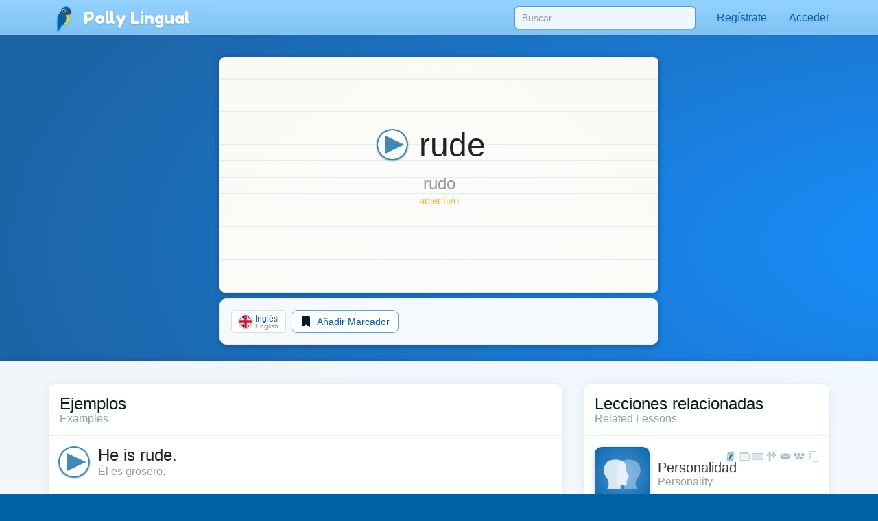

--- FILE ---
content_type: text/html;charset=UTF-8
request_url: https://pollylingu.al/api/en/es/topics/
body_size: 32925
content:
[{"id":43,"item_id":195985,"title_id":195985,"description_id":0,"image":null,"svg":null,"fa":"graduation-cap","model":"school","url":"\/schools","key":null,"position":1,"featured":null,"isNotPangobj":1,"type_id":null,"course_id":null,"user_status":"isManager","link":"\/en\/es\/schools","item_speak":"Escuelas","item_learn":"Schools","title_speak":"Escuelas","title_learn":"Schools"},{"id":36,"item_id":201151,"title_id":195722,"description_id":0,"image":null,"svg":null,"fa":"users","model":"student","url":"\/students","key":null,"position":2,"featured":null,"isNotPangobj":1,"type_id":null,"course_id":null,"user_status":"isAmbassador","link":"\/en\/es\/students","item_speak":"Encontrar estudiantes","item_learn":"Find Students","title_speak":"Estudiantes","title_learn":"Students"},{"id":44,"item_id":204773,"title_id":204773,"description_id":0,"image":null,"svg":null,"fa":"tag","model":"labels","url":"\/labels","key":null,"position":3,"featured":null,"isNotPangobj":null,"type_id":null,"course_id":null,"user_status":"isTranslator","link":"\/en\/es\/labels","item_speak":"Etiquetas de IU","item_learn":"UI Labels","title_speak":"Etiquetas de IU","title_learn":"UI Labels"},{"id":34,"item_id":159928,"title_id":194098,"description_id":0,"image":null,"svg":null,"fa":"question-circle","model":"question","url":"\/questions","key":null,"position":4,"featured":null,"isNotPangobj":null,"type_id":null,"course_id":null,"user_status":"isVideoProducer","link":"\/en\/es\/questions","item_speak":"Preguntas","item_learn":"Questions","title_speak":"Preguntas y Respuestas sobre el Idioma Ingl\u00e9s","title_learn":"Questions and Answers about the English Language"},{"id":35,"item_id":191998,"title_id":0,"description_id":0,"image":null,"svg":null,"fa":"globe","model":"translation","url":"\/translations","key":null,"position":6,"featured":null,"isNotPangobj":null,"type_id":null,"course_id":null,"user_status":"isTranslator","link":"\/en\/es\/translations","item_speak":"Traducciones","item_learn":"Translations"},{"id":39,"item_id":196788,"title_id":196788,"description_id":0,"image":null,"svg":null,"fa":"pencil","model":"lesson","url":"\/lessons\/development","key":null,"position":8,"featured":null,"isNotPangobj":1,"type_id":null,"course_id":null,"user_status":"isEditor","link":"\/en\/es\/lessons\/development","item_speak":"Lecciones en desarrollo","item_learn":"Lessons in Development","title_speak":"Lecciones en desarrollo","title_learn":"Lessons in Development"},{"id":29,"item_id":189687,"title_id":193935,"description_id":188579,"image":"ambassadors.png","svg":"<svg width=\"100%\" height=\"100%\" viewBox=\"0 0 1024 1024\" version=\"1.1\" xmlns=\"http:\/\/www.w3.org\/2000\/svg\" xmlns:xlink=\"http:\/\/www.w3.org\/1999\/xlink\" xml:space=\"preserve\" style=\"fill-rule:evenodd;clip-rule:evenodd;stroke-linejoin:round;stroke-miterlimit:1.41421;\"><g transform=\"matrix(1,0,0,1,206,116)\"><path d=\"M184.8,645.6L170.6,708.7C170.6,726.6 176.8,737.5 194.7,737.5L421.6,737.5C439.5,737.5 445.7,726.6 445.7,708.7L433,645.6C430.9,628.4 420.5,616.8 402.5,616.8L213.6,616.8C195.7,616.8 187.4,626.2 184.8,645.6ZM-88,547L-138,744.8C-138,751.5 -137.4,766.2 -136.3,772.1C-129.4,807.9 -98.3,824.9 -57.8,824.9L669.7,824.9C709.8,824.9 740.8,808.3 748,773.1C749.3,766.9 749.9,751.8 749.9,744.7L700,547C694.4,501.5 667,471 619.8,471C667,471 695.9,442.2 695.9,395L695.9,43C695.9,-4.2 667.1,-33 619.8,-33L-11.9,-33C-59.1,-33 -88,-4.2 -88,43L-88,395C-88,442.2 -59.2,471 -11.9,471L-7.7,471C-55,471 -81,496 -88,547ZM-71.3,559.5C-64.3,508.5 -42.5,483.5 4.8,483.5L603,483.5C650.3,483.5 677.7,514 683.3,559.5L720.8,699C720.8,746.2 708.6,775 661.4,775L-49.4,775C-96.7,775 -108.8,746.2 -108.8,699L-71.3,559.5ZM-75.5,45.1C-75.5,8.4 -46.5,-20.5 -9.8,-20.5L615.5,-20.5C652.2,-20.5 681.2,8.4 681.2,45.1L681.2,391.8C681.2,428.5 652.2,458.5 615.5,458.5L-9.8,458.5C-46.5,458.5 -75.5,429.6 -75.5,392.9L-75.5,45.1Z\" class=\"translucent\" style=\"\"\/><\/g><g transform=\"matrix(1,0,0,0.562038,19.0193,52.053)\"><path d=\"M519.193,72.055C519.193,63.206 515.155,56.022 510.182,56.022L475.779,56.022C470.806,56.022 466.768,63.206 466.768,72.055C466.768,80.904 470.806,88.088 475.779,88.088L510.182,88.088C515.155,88.088 519.193,80.904 519.193,72.055Z\" class=\"translucent\" style=\"\"\/><\/g><g transform=\"matrix(1,0,0,1,206,117)\"><path d=\"M-58.8,54.5L-59.8,378.3C-59.8,417.6 -35.6,441.8 3.8,441.8L198.8,441.8L185,319.3C185,287.8 204.8,268.7 210.7,268.7L277.8,268.7L267.3,304.6L278.4,266.6L278.6,266.8L278.6,256.4C254.5,253.6 238.1,235.2 238.1,209.8L238.1,195.4C224.8,186.5 218.2,170.8 218.2,148.4L218.2,78C218.2,40.5 236.7,22 274.4,22L327,22C363.9,22 381.4,39.5 381.4,76.2L381.4,79.8C381.4,96.4 376.1,111.2 365.1,121.1L365.1,209.8C365.1,233.5 350.8,251.1 329.2,255.6L329.2,268.5L330.5,266.5L341.6,304.5L331.1,268.6L392.4,268.6C397.7,268.6 422,287.7 422,319.2L411,441.8L604.1,441.8C643.4,441.8 666.6,418.6 666.6,379.3L666.6,54.5C666.6,15.2 643.4,-8 604.1,-8L3.8,-8C-35.6,-8 -58.8,15.2 -58.8,54.5Z\" class=\"translucent\" style=\"fill-opacity:0.14902;\"\/><\/g><g transform=\"matrix(1,0,0,1,0,1)\"><path d=\"M484.6,382.754L484.6,372.408C460.522,369.533 444.2,351.116 444.2,325.8L444.2,206.113C448.284,210.896 454.491,213.9 462.3,213.9L553,213.9C560.809,213.9 567.016,210.896 571.1,206.113L571.1,325.8C571.1,349.602 556.849,367.202 535.2,371.684L535.2,384.608L513,418.9L508,418.9L484.6,382.754Z\" class=\"translucent\" style=\"fill-opacity:0.85098;\"\/><\/g><g transform=\"matrix(1,0,0,1,206,117)\"><path d=\"M321.3,429.5L341.6,304.6L330.5,266.6L307,302.9L316,302.9L323.7,312.5L316.2,323.8L321.3,429.5ZM302,302.9L278.5,266.6L267.4,304.6L289.8,442L291,442L296.6,323.8L289.1,312.5L296.8,302.9L302,302.9Z\" class=\"translucent\" style=\"\"\/><\/g><g transform=\"matrix(1,0,0,1,0,1)\"><path d=\"M533,138C569.9,138 587.4,155.5 587.4,192.2L587.4,195.8C587.4,212.368 582.063,227.133 571.1,237.038L571.1,206.113C567.016,210.896 560.809,213.9 553,213.9L462.3,213.9C454.491,213.9 448.284,210.896 444.2,206.113L444.2,311.401C430.817,302.458 424.2,286.827 424.2,264.4L424.2,194C424.2,156.5 442.7,138 480.4,138L533,138Z\" class=\"translucent\" style=\"fill-opacity:0.619608;\"\/><\/g><g transform=\"matrix(1,0,0,1,206,117)\"><path d=\"M185,319.3L198.7,442L289.7,442L267.3,304.6L277.8,268.7L210.7,268.7C204.8,268.7 185,287.8 185,319.3ZM411,442L422,319.3C422,287.8 397.8,268.7 392.4,268.7L331.1,268.7L341.6,304.6L319.3,442L411,442Z\" class=\"translucent\" style=\"fill-opacity:0.380392;\"\/><\/g><g transform=\"matrix(1,0,0,1,3,-2)\"><circle cx=\"524.246\" cy=\"94.349\" r=\"2.229\" style=\"fill:rgb(25,212,44);\"\/><\/g><\/svg>","fa":null,"model":"ambassador","url":"\/ambassadors","key":null,"position":10,"featured":null,"isNotPangobj":null,"type_id":null,"course_id":null,"user_status":"","link":"\/en\/es\/ambassadors","item_speak":"Embajadores Polly","item_learn":"Polly Ambassadors","title_speak":"Profesores en l\u00ednea","title_learn":"Video Tutors","description_speak":"Participa en una videoconferencia con un Embajador Polly para perfeccionar tu pronunciaci\u00f3n, practicar  conversaci\u00f3nes, y verdaderamente adquirir  fluidez.","description_learn":"Video chat with a Polly Ambassador to perfect your pronunciation, practice conversation, and truly gain fluency."},{"id":40,"item_id":194022,"title_id":191930,"description_id":0,"image":null,"svg":null,"fa":"archive","model":"session","url":"\/sessions","key":null,"position":10,"featured":null,"isNotPangobj":1,"type_id":null,"course_id":null,"user_status":"isAmbassador","link":"\/en\/es\/sessions","item_speak":"Archivo de Sesiones de Video","item_learn":"Video Session Archive","title_speak":"Sesiones de video","title_learn":"Video Sessions"},{"id":41,"item_id":192059,"title_id":192059,"description_id":0,"image":null,"svg":null,"fa":"exclamation-triangle","model":"complaint","url":"\/complaints","key":null,"position":12,"featured":null,"isNotPangobj":1,"type_id":null,"course_id":null,"user_status":"isAdmin","link":"\/en\/es\/complaints","item_speak":"Informes de error en sesiones de video","item_learn":"Video Session Error Reports","title_speak":"Informes de error en sesiones de video","title_learn":"Video Session Error Reports"},{"id":42,"item_id":192680,"title_id":192680,"description_id":0,"image":null,"svg":null,"fa":"envelope","model":"campaign","url":"\/campaigns","key":null,"position":14,"featured":null,"isNotPangobj":1,"type_id":null,"course_id":null,"user_status":"isAdmin","link":"\/en\/es\/campaigns","item_speak":"Campa\u00f1as de correo electr\u00f3nico","item_learn":"Email Campaigns","title_speak":"Campa\u00f1as de correo electr\u00f3nico","title_learn":"Email Campaigns"},{"id":32,"item_id":189688,"title_id":0,"description_id":0,"image":"passport.png","svg":"<svg width=\"100%\" height=\"100%\" viewBox=\"0 0 1024 1024\" version=\"1.1\" xmlns=\"http:\/\/www.w3.org\/2000\/svg\" xmlns:xlink=\"http:\/\/www.w3.org\/1999\/xlink\" xml:space=\"preserve\" style=\"fill-rule:evenodd;clip-rule:evenodd;stroke-linejoin:round;stroke-miterlimit:1.41421;\"><g transform=\"matrix(1,0,0,1,206,116)\"><path d=\"M500.9,11.6L513.8,-73.5C513.8,-73.5 516.2,-88.9 500.4,-86.8C484.6,-84.7 45.1,-44.8 45.1,-44.8L500.9,11.6Z\" class=\"translucent\" style=\"fill-opacity:0.380392;\"\/><\/g><g transform=\"matrix(1.00805,0,0,1.02196,-44.4183,-44.8245)\"><circle cx=\"543.1\" cy=\"552.552\" r=\"188.145\" style=\"fill:white;\"\/><\/g><g transform=\"matrix(1,0,0,1,206,116)\"><path d=\"M37.9,-37.1L-31.9,764.2C-35.3,796.8 525.3,873.2 539.2,872.7C553.1,872.2 556.4,850.7 556.4,850.7C556.4,850.7 642.2,65 643.6,51.3C645.1,37.5 630.5,35.1 630.5,35.1L37.9,-37.1ZM109.2,384.4C120.3,279.1 213.5,202.4 317.5,213C421.5,223.7 496.9,317.9 485.7,423.4C474.5,528.9 381.1,605.6 277.1,594.7C173.2,583.9 98.1,489.7 109.2,384.4Z\" class=\"translucent\" style=\"fill-opacity:0.619608;\"\/><\/g><g transform=\"matrix(1,0,0,1,206,116)\"><path d=\"M410.3,427.1C410.3,366.4 361.3,317.2 300.9,317.2C240.5,317.2 195.3,366.4 195.3,427.1C195.3,487.8 240.4,537 300.9,537C361.4,537 410.3,487.8 410.3,427.1Z\" style=\"fill:rgb(255,217,0);\"\/><path d=\"M237.8,613.2C235.2,638.3 213.8,662.8 190.5,670C190.5,670 193.7,631 194.4,616.9C195,602.8 195.4,547.1 195.4,547.1L194.4,478.4C228.2,489.5 265.8,523 266.3,562.6C266.6,589.2 253.1,604.7 237.8,613.2Z\" style=\"fill:rgb(0,98,166);\"\/><path d=\"M461.4,291.2C461.4,314.8 447.4,336.4 433.7,353.4L369.8,291.2L429.9,230.9C443.5,247.9 461.4,267.6 461.4,291.2Z\" style=\"fill:rgb(66,66,81);\"\/><path d=\"M328.6,334.1L430.7,231.8C412.6,209.4 387.9,192.2 357,192.2C302.6,192.2 260.4,236.5 258.5,291.1C258.1,301.8 196.2,354.7 195.4,390.8C194,455.2 193.3,580.9 193.3,580.9C223.1,571.1 363,558.9 363,405.1C363.1,376 349.5,350.1 328.6,334.1Z\" style=\"fill:rgb(0,98,166);\"\/><path d=\"M349.4,272.6C349.4,253.9 334.2,238.7 315.5,238.7C296.8,238.7 281.6,253.9 281.6,272.6C281.6,291.3 296.8,306.5 315.5,306.5C334.2,306.5 349.4,291.3 349.4,272.6Z\" style=\"fill:white;\"\/><path d=\"M337.9,272.9C337.9,260.8 328.1,250.9 316,250.9C303.9,250.9 294.1,260.7 294.1,272.9C294.1,285 303.9,294.9 316,294.9C328.1,294.9 337.9,285 337.9,272.9Z\" style=\"fill:rgb(15,15,30);\"\/><path d=\"M411.8,334.8C399.4,349.7 381.5,358.3 360.3,358.3C344.2,358.3 329.5,352.8 317.9,343.6L370.3,291.4L411.8,334.8Z\" style=\"fill:rgb(66,66,81);\"\/><\/g><\/svg>","fa":null,"model":"passport","url":"\/passport","key":null,"position":20,"featured":null,"isNotPangobj":1,"type_id":null,"course_id":null,"user_status":"notPassport","link":"\/en\/es\/passport","item_speak":"Pasaporte Polly","item_learn":"Polly Passport"},{"id":45,"item_id":205901,"title_id":205868,"description_id":0,"image":"crosswords.png","svg":"<svg width=\"100%\" height=\"100%\" viewBox=\"0 0 1024 1024\" version=\"1.1\" xmlns=\"http:\/\/www.w3.org\/2000\/svg\" xmlns:xlink=\"http:\/\/www.w3.org\/1999\/xlink\" xml:space=\"preserve\" xmlns:serif=\"http:\/\/www.serif.com\/\" style=\"fill-rule:evenodd;clip-rule:evenodd;stroke-linejoin:round;stroke-miterlimit:2;\"><g transform=\"matrix(1.17303,0,0,1.17303,-48.4589,-19.8648)\"><g transform=\"matrix(0.950593,0,0,0.985271,113.262,-85.714)\"><rect x=\"104.7\" y=\"186.879\" width=\"84.158\" height=\"81.196\"\/><\/g><g transform=\"matrix(0.950593,0,0,0.985271,113.262,4.28603)\"><rect x=\"104.7\" y=\"186.879\" width=\"84.158\" height=\"81.196\"\/><\/g><g transform=\"matrix(0.950593,0,0,0.985271,113.262,94.286)\"><rect x=\"104.7\" y=\"186.879\" width=\"84.158\" height=\"81.196\"\/><\/g><g transform=\"matrix(0.950593,0,0,0.985271,113.262,184.286)\"><rect x=\"104.7\" y=\"186.879\" width=\"84.158\" height=\"81.196\"\/><\/g><g transform=\"matrix(0.950593,0,0,0.985271,113.262,274.286)\"><rect x=\"104.7\" y=\"186.879\" width=\"84.158\" height=\"81.196\"\/><\/g><g transform=\"matrix(5.8207e-17,-0.950593,0.985271,6.03305e-17,-61.3376,457.939)\"><rect x=\"104.7\" y=\"186.879\" width=\"84.158\" height=\"81.196\"\/><\/g><g transform=\"matrix(5.8207e-17,-0.950593,0.985271,6.03305e-17,118.662,457.939)\"><rect x=\"104.7\" y=\"186.879\" width=\"84.158\" height=\"81.196\"\/><\/g><g transform=\"matrix(5.8207e-17,-0.950593,0.985271,6.03305e-17,208.662,457.939)\"><rect x=\"104.7\" y=\"186.879\" width=\"84.158\" height=\"81.196\"\/><\/g><g transform=\"matrix(5.8207e-17,-0.950593,0.985271,6.03305e-17,298.662,457.939)\"><rect x=\"104.7\" y=\"186.879\" width=\"84.158\" height=\"81.196\"\/><\/g><g transform=\"matrix(0.950593,0,0,0.985271,383.262,274.286)\"><rect x=\"104.7\" y=\"186.879\" width=\"84.158\" height=\"81.196\"\/><\/g><g transform=\"matrix(5.8207e-17,-0.950593,0.985271,6.03305e-17,388.662,637.939)\"><rect x=\"104.7\" y=\"186.879\" width=\"84.158\" height=\"81.196\"\/><\/g><g transform=\"matrix(5.8207e-17,-0.950593,0.985271,6.03305e-17,478.662,637.939)\"><rect x=\"104.7\" y=\"186.879\" width=\"84.158\" height=\"81.196\"\/><\/g><g transform=\"matrix(5.8207e-17,-0.950593,0.985271,6.03305e-17,568.662,637.939)\"><rect x=\"104.7\" y=\"186.879\" width=\"84.158\" height=\"81.196\"\/><\/g><g transform=\"matrix(0.950593,0,0,0.985271,113.262,364.286)\"><rect x=\"104.7\" y=\"186.879\" width=\"84.158\" height=\"81.196\"\/><\/g><g transform=\"matrix(0.950593,0,0,0.985271,113.262,454.286)\"><rect x=\"104.7\" y=\"186.879\" width=\"84.158\" height=\"81.196\"\/><\/g><g transform=\"matrix(0.950593,0,0,0.985271,293.262,4.28603)\"><rect x=\"104.7\" y=\"186.879\" width=\"84.158\" height=\"81.196\"\/><\/g><g transform=\"matrix(0.950593,0,0,0.985271,293.262,184.286)\"><rect x=\"104.7\" y=\"186.879\" width=\"84.158\" height=\"81.196\"\/><\/g><g transform=\"matrix(0.950593,0,0,0.985271,293.262,274.286)\"><rect x=\"104.7\" y=\"186.879\" width=\"84.158\" height=\"81.196\"\/><\/g><g transform=\"matrix(0.950593,0,0,0.985271,293.262,364.286)\"><rect x=\"104.7\" y=\"186.879\" width=\"84.158\" height=\"81.196\"\/><\/g><g transform=\"matrix(0.950593,0,0,0.985271,563.262,364.286)\"><rect x=\"104.7\" y=\"186.879\" width=\"84.158\" height=\"81.196\"\/><\/g><g transform=\"matrix(0.950593,0,0,0.985271,563.262,454.286)\"><rect x=\"104.7\" y=\"186.879\" width=\"84.158\" height=\"81.196\"\/><\/g><g transform=\"matrix(0.950593,0,0,0.985271,653.262,94.286)\"><rect x=\"104.7\" y=\"186.879\" width=\"84.158\" height=\"81.196\"\/><\/g><g transform=\"matrix(0.950593,0,0,0.985271,653.262,184.286)\"><rect x=\"104.7\" y=\"186.879\" width=\"84.158\" height=\"81.196\"\/><\/g><g transform=\"matrix(0.950593,0,0,0.985271,563.262,544.286)\"><rect x=\"104.7\" y=\"186.879\" width=\"84.158\" height=\"81.196\"\/><\/g><g transform=\"matrix(0.950593,0,0,0.985271,113.262,544.286)\"><rect x=\"104.7\" y=\"186.879\" width=\"84.158\" height=\"81.196\"\/><\/g><\/g><\/svg>","fa":null,"model":"puzzles","url":"\/crosswords","key":null,"position":45,"featured":4,"isNotPangobj":null,"type_id":null,"course_id":null,"user_status":null,"link":"\/en\/es\/crosswords","item_speak":"Crucigramas diarios","item_learn":"Daily Crosswords","title_speak":"Crucigramas diarios en Ingl\u00e9s","title_learn":"Daily English Crosswords"},{"id":30,"item_id":188576,"title_id":188576,"description_id":0,"image":"review_list.png","svg":"<svg width=\"100%\" height=\"100%\" viewBox=\"0 0 1024 1024\" version=\"1.1\" xmlns=\"http:\/\/www.w3.org\/2000\/svg\" xmlns:xlink=\"http:\/\/www.w3.org\/1999\/xlink\" xml:space=\"preserve\" style=\"fill-rule:evenodd;clip-rule:evenodd;stroke-linejoin:round;stroke-miterlimit:1.41421;\"><g transform=\"matrix(1,0,0,1,206,116)\"><path d=\"M9,420.5C9,609 161.9,761.9 350.4,761.9C424.1,761.9 492.4,738.5 548.2,698.8L520.8,660.1C472.6,694.6 413.6,714.9 349.9,714.9C187.5,714.9 55.9,583.3 55.9,420.9C55.9,387 61.7,354.4 72.2,324L22.8,324C13.8,354.6 9,387 9,420.5ZM653.5,574.4L654.9,575.1L653.5,574.4Z\" class=\"translucent\" style=\"\"\/><\/g><g transform=\"matrix(1,0,0,1,206,116)\"><path d=\"M381,128.5C528.8,144 644,269 644,420.9C644,455.9 637.9,489.5 626.6,520.7L578.5,476.2L602,603.7L653.4,574.5L654.8,575.2L655.9,573.1L715,539.5L672,535.4C684.8,499.5 691.8,460.8 691.8,420.5C691.8,242.2 555.2,95.9 381,80.4L381,128.5Z\" class=\"translucent\" style=\"\"\/><\/g><g transform=\"matrix(1,0,0,1,206,116)\"><path d=\"M-103.3,27.2L-103.3,88L347.6,88L347.6,27.2C347.6,4.6 336.6,-6.4 314,-6.4L-69.6,-6.4C-92.3,-6.4 -103.3,4.6 -103.3,27.2Z\" class=\"translucent\" style=\"\"\/><\/g><g transform=\"matrix(1,0,0,1,206,116)\"><rect x=\"-103\" y=\"96\" width=\"451\" height=\"61\" class=\"translucent\" style=\"fill-opacity:0.619608;\"\/><\/g><g transform=\"matrix(1,0,0,1,206,116)\"><rect x=\"-103\" y=\"165\" width=\"451\" height=\"61\" class=\"translucent\" style=\"fill-opacity:0.619608;\"\/><\/g><g transform=\"matrix(1,0,0,1,206,116)\"><path d=\"M-103,268.9C-101.2,287.6 -90.2,296.7 -69.6,296.7L314,296.7C336.6,296.7 347.6,285.7 347.6,263.1L347.6,235.1L-103,235.1L-103,268.9Z\" class=\"translucent\" style=\"fill-opacity:0.619608;\"\/><\/g><\/svg>","fa":null,"model":"review_list","url":"\/review_list","key":null,"position":55,"featured":null,"isNotPangobj":1,"type_id":null,"course_id":null,"user_status":"hasPassport","link":"\/en\/es\/review_list","item_speak":"Lista de Repaso","item_learn":"Review List","title_speak":"Lista de Repaso","title_learn":"Review List"},{"id":31,"item_id":181283,"title_id":181283,"description_id":0,"image":"bookmarked_words.png","svg":"<svg width=\"100%\" height=\"100%\" viewBox=\"0 0 1024 1024\" version=\"1.1\" xmlns=\"http:\/\/www.w3.org\/2000\/svg\" xmlns:xlink=\"http:\/\/www.w3.org\/1999\/xlink\" xml:space=\"preserve\" style=\"fill-rule:evenodd;clip-rule:evenodd;stroke-linejoin:round;stroke-miterlimit:1.41421;\"><g transform=\"matrix(1,0,0,1,206,116)\"><path d=\"M-104,182.3L-104,293L509.6,293L509.6,121L-42.8,121C-84,121.1 -104,141.1 -104,182.3ZM637,293L716.4,293L716.4,182.3C716.4,141.1 696.4,121.1 655.2,121.1L637.1,121.1L637.1,293L637,293Z\" class=\"translucent\" style=\"\"\/><\/g><g transform=\"matrix(1,0,0,1,206,116)\"><path d=\"M-103.5,307.6L-103.5,418.7L717,418.7L717,307.6L637,307.6L637,380.9L573.3,337.1L509.6,380.9L509.6,307.6L-103.5,307.6Z\" class=\"translucent\" style=\"fill-opacity:0.619608;\"\/><\/g><g transform=\"matrix(1,0,0,1,206,116)\"><rect x=\"-103.5\" y=\"433.2\" width=\"820.5\" height=\"111.1\" class=\"translucent\" style=\"fill-opacity:0.619608;\"\/><\/g><g transform=\"matrix(1,0,0,1,206,116)\"><path d=\"M-103.5,622.4C-100.2,656.4 -80.3,673 -42.8,673L655.1,673C696.3,673 716.3,653 716.3,611.8L716.3,560.7L-103.5,560.7L-103.5,622.4Z\" class=\"translucent\" style=\"fill-opacity:0.619608;\"\/><\/g><\/svg>","fa":null,"model":"bookmarked","url":"\/bookmarked","key":null,"position":58,"featured":null,"isNotPangobj":1,"type_id":null,"course_id":null,"user_status":"hasPassport","link":"\/en\/es\/bookmarked","item_speak":"Palabras Marcadas","item_learn":"Bookmarked Words","title_speak":"Palabras Marcadas","title_learn":"Bookmarked Words"},{"id":2,"item_id":157914,"title_id":157738,"description_id":158653,"image":"regions.png","svg":"<svg width=\"100%\" height=\"100%\" viewBox=\"0 0 1024 1024\" version=\"1.1\" xmlns=\"http:\/\/www.w3.org\/2000\/svg\" xmlns:xlink=\"http:\/\/www.w3.org\/1999\/xlink\" xml:space=\"preserve\" style=\"fill-rule:evenodd;clip-rule:evenodd;stroke-linejoin:round;stroke-miterlimit:1.41421;\"><g transform=\"matrix(1,0,0,1,-14.8136,6.6842)\"><path d=\"M313.008,766.551L315.284,767.987L315.105,766.462L313.008,766.551ZM309.772,766.253L303.902,764.663L305.128,763.672L309.563,763.463L307.765,762.443L307.317,760.378L308.934,759.808L309.202,758.851L307.377,759.119L306.357,757.741L306.539,757.111L308.752,755.255L309.653,755.614L311.09,754.954L311.627,755.955L312.558,757.678L311.749,757.801L312.796,759.838L318.46,764.961L321.183,765.081L320.465,766.489L318.967,765.949L317.41,766.728L313.217,765.081L311.277,765.74L309.772,766.253ZM305.73,762.443L305.429,761.366L306.688,759.898L306.539,761.667L305.73,762.443ZM122.145,321.266L127.225,326.251L129.694,326.21L133.198,328.579L132.599,326.78L134.487,327.051L136.223,329.208L135.086,325.703L140.058,320.52L140.956,321.027L144.819,317.402L148.174,316.325L148.893,317.163L144.759,321.687C144.759,321.687 142.125,321.836 141.943,321.868C141.764,321.896 139.187,325.67 139.187,325.67L144.192,322.376L144.371,324.354L146.587,320.669L149.943,318.569L149.671,320.729L151.649,317.551L153.775,316.683L155.443,318.517L156.792,321.586L159.303,323.26L160.367,322.723L159.499,322.422L160.231,321.974L159.618,321.196L160.559,320.327L159.963,320.164L161.113,318.759L161.026,318.173L161.606,318.308L162.265,317.964L162.236,320.596L163.475,320.552L162.176,323.111L164.36,323.35L165.637,322.107L166.058,319.679L170.4,319.918L173.365,323.005L177.529,324.085L181.722,326.511L184.687,326.66L184.329,325.971L185.826,325.971L187.923,327.051L190.199,330.106L189.45,331.455L189.06,331.064L186.933,331.753L186.694,333.042L186.095,333.642L193.345,335.65L198.676,334.839L200.414,333.072L201.912,334.722L203.618,334.811L204.277,336.969L204.936,336.068L206.884,339.186L205.416,339.815L206.794,341.823L208.62,340.683L207.394,337.479L207.602,335.978L206.284,335.05L207.304,332.804L210.597,331.876L212.273,328.337L210.448,328.698L209.759,330.435L206.583,330.855L207.331,331.604L206.553,332.112L204.187,331.365L205.416,328.459L207.364,328.519L211.435,325.792L213.711,329.238L213.141,329.897L215.48,332.774L217.785,332.983L218.414,331.995L221.471,335.531L226.981,334.57L233.691,336.068L235.189,336.247L237.464,337.028L240.402,338.344L240.22,333.013L242.078,333.132L244.954,329.238L244.414,326.3L243.874,327.559L242.198,327.919L244.116,323.065L244.715,324.384L244.894,322.164L237.047,316.892L239.081,314.496L237.766,311.62L238.544,307.723L239.8,308.383L239.144,305.805L240.88,302.511L242.678,302.571L242.797,304.728L244.596,303.83L247.05,308.443L246.928,310.841L250.466,316.594L248.67,317.25L249.267,318.691L247.889,320.729L249.568,322.107L251.184,321.508L252.622,323.423L251.423,323.784L253.52,327.499L253.46,328.94L254.06,330.975L256.753,324.023L259.75,326.839L261.069,331.037L259.151,330.435L258.79,333.791L262.205,338.947L264.123,335.71L265.322,333.854L266.402,328.818L268.618,327.681L269.035,326.18L267.058,324.202L267.66,319.649L271.851,320.908L274.846,320.908L274.905,324.085L278.502,325.222L276.883,327.081L279.099,327.559L276.644,330.315L275.385,329.957L276.224,334.149L278.442,336.79L278.141,339.725L273.11,344.517L270.834,342.36L271.672,345.657L268.197,345.776L266.939,343.44L263.705,344.219L265.802,345.597L263.345,351.051L260.648,351.469L256.455,348.175L254.119,347.874L257.233,351.532L263.345,352.43L259.091,359.799L255.557,359.021L253.221,362.917L251.184,361.118L248.906,361.178L244.715,359.021L248.369,361.658L252.381,363.454L253.099,366.632L248.309,367.231L245.493,373.345L242.857,375.141L243.755,376.519L242.317,378.918L241.36,388.024L242.436,389.585L246.212,390.062L247.349,393.177L247.379,395.337L248.277,397.345L247.59,399.383L251.814,397.405L259.81,401.328L260.949,403.757L266.939,406.514L267.21,407.262L273.11,407.113L275.385,407.922L275.716,409.688L275.356,412.415L275.806,415.981L275.147,418.018L277.783,420.895L277.903,421.644L279.728,423.052L280.328,425.209L282.365,426.498L282.335,425.09L283.385,423.86L284.67,425.779L285.538,424.609L284.193,423.052L286.409,421.405L285.15,419.427L284.849,414.032L282.576,410.917L288.983,406.484L290.364,403.366L291.5,403.727L291.441,401.629L290.424,402.587L288.085,392.461L285.091,390.002L284.971,388.385L287.906,387.007L287.068,385.449L289.585,385.628L287.966,379.396L286.827,379.336L288.685,374.061L288.085,374.18L286.469,370.886L288.264,368.729L295.035,370.886L298.39,369.448L302.464,371.847L304.021,376.519L308.993,377.54L309.232,376.519L310.312,377.958L309.533,379.876L310.133,382.391L309.414,383.352L311.031,387.186L308.633,389.883L312.647,388.925L313.127,391.381L313.846,390.721L314.505,393.12L318.219,389.462L319.597,389.823L321.634,385.927L320.375,384.489L323.432,381.553L323.432,383.892L326.427,387.066L324.27,388.325L326.904,388.325L327.984,390.662L325.947,391.082L328.643,391.202L328.882,391.801L327.563,393.12L331.038,395.158L329.421,396.593L331.939,398.153L330.74,400.311L328.043,400.251L330.74,400.908L330.319,402.766L332.058,402.945L332.118,404.025L334.873,404.983L334.214,407.143L336.49,407.203L342.363,410.258L342.121,411.457L341.164,411.216L336.371,413.555L334.453,416.61L338.107,414.334L342.9,412.296L343.261,415.351L346.076,414.814L347.034,416.909L346.196,417.27L347.213,421.345L343.8,424.341L339.726,425.358L335.454,429.93L335.289,428.72L334.51,429.569L331.266,430.378L330.742,429.738L326.844,430.033L325.079,429.434L317.709,430.213L315.734,433.509L314.294,433.509L311.779,435.487L310.312,437.883L309.292,438.155L309.354,439.235L308.123,440.912L308.785,440.971L309.802,439.142L313.515,436.415L318.189,434.019L320.706,433.629L323.969,434.888L324.151,436.594L321.753,438.632L318.338,438.573L320.315,440.04L321.514,439.563L322.862,440.04L322.472,441.72L321.213,442.499L322.561,442.767L322.263,443.698L323.34,445.975L325.556,446.574L324.989,447.144L329.09,448.281L330.289,447.532L330.68,448.281L331.816,448.43L331.909,449.358L331.309,450.048L326.904,452.178L324.39,452.655L324.178,453.586L322.203,455.922L320.524,456.701L319.057,454.034L319.928,452.357L320.375,452.327L320.587,451.727L323.73,449.839L324.27,450.677L324.9,449.928L326.636,449.63L324.002,449.272L322.773,449.54L322.683,449.06L323.82,447.741L323.372,447.532L320.497,450.048L319.507,449.961L317.649,450.65L316.692,450.349L316.667,450.436L316.423,451.336L317.02,451.906L313.187,453.854L311.988,452.625L311.12,454.574L309.292,455.892L308.752,455.293L307.198,457.778L306.058,458.378L306.688,459.846L306.058,460.956L307.165,462.695L308.036,463.143L308.662,462.483L308.934,463.143L308.123,463.742L307.076,463.742L306.926,463.414L305.939,463.921L305.28,463.381L305.101,464.282L301.716,464.849L300.905,464.762L300.338,465.419L298.539,465.899L297.132,467.639L297.91,468.388L297.91,469.286L297.4,469.766L297.4,470.455L295.566,473.255L293.532,471.446L295.13,474.303L294.308,476.593L293.234,478.015L292.903,479.54L292.412,479L292.813,477.027L293.383,476.832L292.111,475.47L292.217,474.273L291.872,473.063L292.021,472.987L291.991,472.194L292.707,471.462L292.26,471.058L292.23,471.253L291.113,472.311L291.053,475.489L289.225,474.919L289.165,474.14L288.956,475.038L291.739,476.685L291.351,477.885L291.769,478.093L291.08,479.561L291.262,480.101L292.485,480.215L292.634,481.233L292.528,481.605L292.83,482.443L291.259,483.102L290.719,482.354L290.646,483.61L292.17,483.67L292.396,484.223L292.949,483.656L293.098,484.462L291.991,485.493L291.169,484.882L290.196,485.181L291.123,485.675L290.554,486.378L290.527,486.782L290.765,486.63L291.302,486.646L291.362,487.14L290.554,487.71L289.36,487.843L287.714,489.01L287.19,489.832L285.755,490.163L283.9,491.479L283.721,492.542L282.926,492.811L281.133,494.322L279.997,494.157L279.592,494.472L279.923,495.353L279.546,495.413L278.95,495.923L277.8,498.167L277.843,498.84L277.498,499.38L277.498,500.067L277.349,501.054L277.962,502.97L278.562,505.035L279.698,506.56L279.788,507.472L279.639,507.727L279.652,508.503L280.341,509.553L280.998,511.422L281.312,514.011L280.745,515.191L280.49,516.838L278.771,517.302L278.171,516.928L278.29,516.762L278.277,516.209L277.604,515.072L276.902,514.966L275.779,511.943L275.331,511.976L274.488,510.155L274.846,508.207L273.948,508.926L274.216,506.858L274.189,505.149L273.318,504.761L272.271,503.893L272.239,503.293L270.535,501.795L268.498,503.024L267.327,503.174L266.7,502.275L264.454,501.347L264.063,500.807L262.447,501.076L262.626,500.506L259.959,501.407L259.3,501.106L256.696,501.315L255.047,502.186L256.365,501.915L255.467,503.714L256.216,504.88L254.328,504.012L254.089,504.821L251.184,504.552L250.406,503.293L248.998,502.815L248.369,503.893L245.673,502.994L241.897,504.012L240.909,505.93L238.604,507.04L238.723,506.47L237.524,507.249L236.268,508.117L234.738,511.924L235.65,514.969L235.878,515.729C235.878,515.729 235.189,517.571 235.159,517.644C235.129,517.72 234.936,516.537 234.936,516.537L233.784,518.363L233.767,520.846L234.231,521.362L234.38,524.086L233.811,525.736L235.427,528.403L234.95,529.032L236.925,531.759L238.813,535.534L241.059,536.104L242.377,537.363L248.819,535.653L249.535,536.584L250.704,536.014L250.883,535.083L252.234,534.457L253.281,529.241L254.209,528.134L257.445,528.042L259.151,527.114L262.536,527.714L262.897,529.483L261.549,530.921L260.92,532.837L261.307,534.337L259.959,537.33L259.661,535.414L259.428,536.885L259.392,537.121L258.942,541.796L257.529,543.555L257.985,544.165L259.422,544.035L260.648,543.924L262.414,544.252L265.531,543.506L269.754,543.804L272.51,545.902L272.507,546.035L272.421,548.987L271.582,550.398L271.371,555.7L270.893,556.327L271.409,557.526L272.331,559.653L274.455,561.11L274.997,561.482L275.686,562.831L278.201,563.58L282.365,561.273L283.504,561.214L283.743,561.661L286.021,561.903L288.522,564.527L289.927,566L289.792,563.932L291.199,563.126L291.633,562.199L292.819,561.724L293.207,558.573L295.184,557.496L296.234,558.156L296.982,556.777L298.689,556.869L302.133,555.429L302.643,554.471L303.992,553.692L305.161,554.802L304.507,555.323L303.362,556.237L304.021,557.529L303.813,558.845L302.882,559.594L302.584,561.091L303.631,561.96L304.651,563.072L305.489,561.124L304.472,558.307L306.238,556.807L308.814,556.088L307.436,555.548L308.424,553.961L309.682,556.3L312.647,556.926L313.306,558.875L318.669,558.516L319.567,559.653L321.425,560.104L323.432,559.206L325.049,558.964L324.002,558.427L329.541,558.516L327.086,559.206L332.088,561.751L333.224,563.789L332.478,564.418L334.724,564.149L336.024,565.162L339.186,567.623L339.067,569.034L340.684,569.091L342.9,571.79L342.957,571.755L343.469,571.43L345.417,572.208L348.832,571.43L351.52,572.322L354.252,573.229L358.063,576.504L358.087,576.525L358.657,575.956L361.082,582.877L362.609,583.233L367.733,588.958L374.292,591.414L374.62,592.136L375.58,591.685L376.839,595.072L379.264,593.842L383.878,595.641L388.969,595.43L392.354,597.169L397.297,601.662L400.649,601.364L402.808,605.977L402.149,611.311L399.062,615.894L395.769,618.081L393.043,623.055L391.424,623.297L391.006,628.87L391.305,630.427L390.645,636.06L389.506,637.68L389.327,641.571L388.429,642.35L387.591,644.032L385.852,645.948L385.733,648.344L383.398,649.484L382.858,651.044L376.329,651.101L376.15,652.061L374.113,653.5L371.655,653.98L365.845,658.954L365.066,660.929L365.905,664.047L365.411,664.831L365.246,667.403L363.39,668.719L359.015,677.169L356.199,679.027L354.103,682.924L352.735,683.803L352.426,684.001L351.048,686.88L349.551,688.736L341.641,691.311L342.599,692.931L343.678,693.11L343.678,695.506L341.283,698.442L341.164,699.644L331.757,701.98L328.583,701.201L328.643,708.27L326.367,709.77L320.975,712.647L322.472,713.724L323.492,713.244L324.807,714.684L324.032,715.824L322.532,714.565L321.154,715.162L323.191,716.54L320.736,718.578L320.676,721.514L319.418,722.895L319.835,724.092L317.739,724.032L314.386,728.227L316.781,732.064L318.878,732.121L319.477,732.601L318.699,734.758L319.239,736.316L314.025,740.991L313.605,743.688L310.911,745.547L308.993,748.423L310.342,750.401L309.143,751.09L310.282,751.359L311.899,754.175L311.077,753.934L310.16,753.665L309.474,753.665L308.844,754.623L305.519,756.091L304.77,760.888L301.624,759.57L301.835,758.699L302.104,759.119L304.8,756.753L303.482,755.193L300.967,755.193L301.146,752.078L299.529,752.737L296.413,747.943L297.731,747.283L297.612,740.272L296.413,741.289L298.089,736.077L296.893,732.422L296.413,730.626L293.478,731.223L295.396,726.968L297.791,710.907L297.791,705.516L298.629,704.194L298.029,695.807L299.228,695.807L303.783,681.784L303.183,673.394L304.141,672.914L303.661,669.08L306.058,661.409L305.817,659.613L306.539,653.86L306.539,651.462L307.854,647.025L306.058,638.277L305.82,637.998L302.584,634.204L290.122,625.815L291.321,624.854L287.367,618.86L284.432,610.052L282.693,608.674L282.454,606.218L278.201,603.16L278.86,602.561L277.721,599.266L280.298,597.047L280.444,596.846L281.795,594.952L281.136,593.753L280.298,594.77L279.161,593.631L279.039,590.158L279.999,589.916L281.136,587.46L281.136,585.303L284.312,584.164L284.272,583.898L284.133,583.027L285.15,582.848L285.392,580.747L287.608,580.33L287.906,578.829L289.284,576.734L288.026,576.433L288.207,569.842L287.253,568.04L285.989,565.647L287.009,564.687L282.875,563.192L279.758,565.585L280.897,567.267L279.221,567.924L278.383,566.486L277.721,566.787L276.584,565.286L273.636,564.662L271.791,564.269L271.192,562.53L267.777,559.955L267.478,560.912L265.623,559.775L265.919,557.138L265.919,557.135L261.128,552.105L261.847,551.866L261.693,551.654L261.009,550.726L260.372,551.008L258.853,551.684L256.636,550.308L254.898,550.308L254.304,549.627L254.06,549.348L251.003,549.288L248.808,547.256L245.374,544.076L241.3,542.874L238.723,544.493L234.95,544.195L225.185,540.057L223.688,538.38L218.656,537.303L218.056,535.444L213.681,533.227L213.323,531.431L214.161,530.53L213.863,530.11L214.281,528.851L212.903,524.357L206.911,518.664L206.973,517.886L205.535,517.107L204.158,515.606L203.2,515.606L203.737,513.93L199.725,510.633L199.725,509.078L198.166,508.538L192.835,498.468L188.403,496.851L188.281,499.008L188.881,499.489L189.42,503.144L193.614,507.279L193.942,509.138L196.248,512.223L196.877,512.193L197.596,514.47L199.514,517.975L199.096,519.025L200.113,520.013L200.832,519.923L202.601,521.961L202.419,523.161L201.342,524.029L200.355,521.931L196.188,518.485L195.499,518.274L195.8,516.087L194.962,514.049L194.303,514.049L192.895,511.865L192.176,512.521L187.923,509.287L189.868,509.016L190.5,507.428L188.072,504.224L186.005,503.263L185.555,501.315L182.083,494.634L182.053,494.36L181.901,492.868L179.685,490.499L178.668,490.589L177.919,489.33L177.588,489.72L175.581,488.402L172.766,487.921L172.706,486.125L168.963,481.36L169.652,480.432L168.333,479.711L167.433,477.195L168.152,477.496L168.214,476.897L169.413,475.817L167.794,475.817L167.075,476.655L163.961,472.162L164.319,470.664L162.401,467.728L163.302,466.23L163.421,463.832L162.043,458.858L163.06,456.641L162.941,455.8L163.901,446.482L164.769,446.034L163.782,445.494L164.05,443.877L161.652,438.876L161.758,437.68L167.08,438.217L166.123,441.044L168.247,439.536L167.465,437.465L167.943,436.624L167.143,435.01L164.68,433.211L163.57,430.782L162.941,431.561L161.623,430.872L161.864,429.076L157.429,428.357L158.359,427.936L157.25,426.647L155.332,427.038L153.596,425.689L154.285,423.98C154.285,423.98 153.507,423.95 153.358,423.95C153.206,423.95 152.967,420.056 152.967,420.056L150.99,419.728L149.704,417.869L150.122,415.742L149.492,415.772L147.366,412.117L145.597,411.726L146.888,409.748L146.831,408.399L144.791,408.671L145.358,407.262L144.819,403.396L142.781,403.727L141.794,403.217L143.172,402.259L141.254,400.94L141.045,399.83L139.369,399.35L138.77,397.223L137.902,396.414L139.128,396.235L138.349,395.337L137.991,393.389L137.091,393.419L135.596,391.649L134.007,390.871L132.599,386.318L132.539,388.024L133.44,390.811L133.198,392.461L132.39,391.411L131.582,391.622L130.833,388.895L130.353,389.585L129.544,388.746L128.316,388.865L129.365,389.343L125.05,388.385L125.291,386.735L125.66,386.421L126.49,385.718L125.679,384.939L126.219,385.688L125.362,385.968L124.93,386.109L124.003,387.487L120.558,385.897L121.307,385.178L121.787,383.62L122.264,385.569L122.744,383.829L121.396,382.812L119.09,384.519L116.755,383.68L117.173,383.17L115.315,383.322L113.489,382.54L109.355,383.14L109.116,382.361L106.569,380.714L105.88,381.433L102.078,378.316L102.615,376.997L101.296,377.659L98.871,377.987L99.083,376.099L97.464,377.447L97.583,377.987L96.894,378.617L97.914,379.396L96.864,380.294L97.556,381.583L97.675,382.272L96.357,383.23L94.767,382.782L93.151,384.429L92.581,385.987L92.432,385.148L90.935,387.126L88.659,387.425L88.059,387.037L88.447,385.927L90.096,385.718L90.755,384.22L88.927,384.969L88.387,384.25L89.855,380.983L89.557,379.276L92.402,377.686L92.912,378.438L93.661,377.838L95.576,378.226L93.24,376.699L95.188,374.723L92.852,376.251L91.832,376.159L91.683,374.932L93.001,371.966L92.581,369.869L92.611,371.456L91.143,374.541L91.293,376.159L88.629,378.047L88.447,378.918L86.082,382.6L85.214,384.19L83.985,384.611L82.518,386.198L82.157,388.117L82.995,388.054L84.075,389.764L82.488,390.483L79.821,393.598L75.807,396.715L76.496,397.584L74.011,399.44L73.263,399.263L72.302,400.791L69.907,401.779L68.857,401.298L70.176,402.766L68.201,404.204L67.211,405.195L66.972,404.324L62.388,406.334L62.448,405.254L60.95,407.591L59.993,407.952L59.602,407.053L59.065,408.34L58.287,407.862L57.595,408.88L57.386,407.531L59.304,406.424L59.423,405.463L63.736,403.548L63.978,404.446L65.654,401.689L69.609,399.532L72.481,395.758L73.083,391.082L75.121,387.756L71.494,390.244L70.536,389.525L70.686,388.296L69.427,389.552L69.847,390.244L69.248,391.622L67.45,388.714L66.913,389.644L65.684,388.773L65.803,386.858L64.515,388.654L61.94,390.602L60.712,390.154L62,389.313L61.01,387.096L62.179,385.837L60.592,383.471L60.771,382.752L60.053,381.463L61.669,378.799L63.286,378.017L61.61,378.587L59.214,381.254L59.814,382.302L58.403,385.029L55.588,383.859L56.366,383.352L54.481,381.642L56.876,379.005L53.882,378.378L54.421,377.418L53.583,377.447L53.342,377.149L52.444,377.868L52.086,375.32L51.245,375.92L50.496,375.353L52.086,374.511L52.384,373.763C52.384,373.763 49.9,374.75 49.748,374.75C49.599,374.75 49.837,373.223 49.837,373.223L51.006,373.044L51.546,370.287L54.571,367.53L55.77,367.831L55.468,366.482L57.237,365.582L58.167,365.883L60.533,363.427L60.712,363.756L63.318,363.487L64.634,361.539L63.706,357.911L62.779,357.523L62.689,356.744L63.885,357.013L64.965,355.425L63.826,354.465L62.868,355.244L61.94,355.037L59.244,358.182L57.926,356.264L58.254,357.523L56.876,356.565L55.021,356.416L53.911,357.254L49.059,355.727L49.449,354.706L48.131,352.549L48.701,352.85L49.599,351.711L47.713,351.469L44.686,349.524L45.796,349.372L50.138,346.075L51.874,346.227L50.947,345.478L53.732,343.172L55.919,342.84L56.608,345.057L55.919,345.806L56.787,346.797L62,346.827L62.868,345.478L63.468,346.406L64.097,345.448L62.299,344.607L61.639,345.147L61.311,344.49L62.958,343.739L65.084,344.669L67.482,344.189L67.721,343.53L66.492,343.589L67.81,342.751L65.353,343.231L64.306,342.751L63.167,343.38L61.639,342.032L62.689,340.925L62.179,340.203L59.754,340.445L59.993,339.725L58.854,340.445L56.906,339.875L56.518,338.165L55.71,336.399L52.685,333.582L50.738,332.714L50.288,331.783L48.37,330.855L49.718,329.987L49.718,327.081L55.349,326.061L57.446,324.742L58.287,320.607L60.082,318.45L61.639,318.81L60.5,316.773L65.833,313.658L66.793,315.636L66.793,313.357L68.171,311.438L68.768,312.518L72.424,311.918L75.357,307.425L78.533,309.463L76.138,311.14L79.192,312.399L78.772,311.259L79.732,309.4L82.008,311.501L86.741,310.961L92.432,314.976L95.247,314.195L101.359,317.313L103.575,316.773L105.851,318.45L111.902,317.25L116.994,320.968L117.783,321.014L122.145,321.266ZM300.845,759.42L301.116,757.92L303.661,756.303L302.285,755.882L300.997,756.452L299.589,755.193L299.02,757.44L300.007,756.989L300.636,758.009L299.977,758.251L300.845,759.42ZM943.583,728.645L949.212,731.524L954.723,729.006L957.241,720.497L962.872,714.983L963.951,710.788L961.914,710.549L959.516,708.27L955.564,715.943L947.535,721.335L943.583,728.645ZM885.492,708.446L888.725,717.916L891.305,719.294L894.24,715.756L894.777,708.387L890.345,709.947L885.492,708.446ZM966.045,710.549L967.185,706.655L962.693,703.597L966.108,699.581L965.449,696.347L967.665,694.071L968.682,696.765L972.276,699.164L975.572,697.245L974.253,702.637L971.978,702.819L971.978,705.035L967.486,711.447L966.045,710.549ZM805.508,685.673L808.419,687.876L812.49,688.381L813.976,688.041L815.626,686.685L817.448,686.09L818.517,684.536L821.878,684.291L827.501,685.016L830.26,681.662L834.939,679.345L840.215,679.014L843.527,677.299L850.028,677.226L851.835,678.984L852.95,678.577L857.171,680.636L856.642,681.415L859.894,685.409L860.081,687.537L861.291,688.25L862.818,685.526L864.953,684.066L866.773,680.636L866.865,683.608L865.723,685.317L865.642,687.689L864.047,689.219L866.51,688.863L867.801,686.001L868.484,688.462L869.051,690.524L870.397,689.81L871.948,693.175L871.693,695.121L873.269,698.198L882.017,701.315L883.278,700.762L885.893,698.371L886.026,699.785L887.293,699.476L887.57,700.8L889.894,702.577L891.058,700.935L894.747,698.146L898.911,697.72L900.706,689.933L903.175,684.02L906.579,679.263L907.981,675.975L909.14,667.357L907.97,664.323L907.979,660.145L906.503,658.009L903.609,654.639L903.158,654.213L901.547,652.775L901.485,649.549L899.871,649.419L898.314,649.779L898.2,647.245L896.374,643.178L891.18,640.662L889.205,638.752L889.083,635.195L887.572,633.059L887.128,628.563L885.25,626.525L883.816,627.128L882.638,626.558L882.359,623.866L880.463,619.625L880.259,616.839L879.622,616.82L878.214,618.803L877.867,619.845L877.297,620.323L876.983,621.734L877.072,623.041L876.657,624.623L876.565,627.087L877.059,628.647L876.733,630.4L874.707,636.117L872.439,636.332L870.131,634.055L867.565,632.899L865.251,631.065L863.236,630.967L860.689,628.563L863.927,621.015L862.926,620.122L862.01,621.614L861.049,620.228L860.019,620.637L857.057,620.352L852.543,619.096L852.649,620.065L851.944,621.134L848.558,621.036L846.375,622.268L846.47,624.295L845.317,624.466L843.98,626.46L844.839,627.841L844.552,629.22L843.649,628.189L841.709,627.947L841.039,628.563L840.345,629.535L840.632,627.695L838.799,625.722L837.326,625.451L834.99,625.755L834.391,627.331L832.896,627.421L831.339,629.459L830.629,632.661L828.494,631.776L827.981,635.518L826.427,632.579L824.818,634.595L824.821,636.999L823.392,638.047L821.873,641.148L817.524,642.589L816.095,642.47L812.354,644.448L809.769,644.624L803.764,647.866L802.842,650.072L802.505,647.383L801.456,650.374L801.876,652.458L800.788,653.904L800.902,655.893L802.793,659.059L802.706,661.067L800.52,661.472L802.779,664.454L802.947,666.122L805.022,670.133L805.419,673.156L805.817,674.29L807.426,678.013L806.929,683.065L805.543,683.613L805.508,685.673ZM965.329,695.387L966.045,693.289L963.71,688.855L961.613,688.437L960.414,687.056L963.531,692.871L964.787,693.411L965.329,695.387ZM732.712,272.368L734.389,270.33L748.168,263.978L746.489,262.179L753.677,261.221L754.518,263.858L761.826,260.502L764.102,262.778L762.186,258.106L768.895,255.827L767.937,253.911L772.969,244.441L776.443,242.645L781.714,246.718L777.52,251.754L780.637,250.554L785.547,251.993L781.234,257.745L785.189,257.864L786.987,255.23L795.371,254.869L801.244,260.382L802.983,270.091L792.499,282.434L782.254,290.284L777.702,297.716L782.612,292.504L795.195,286.749L793.576,283.693L799.326,286.689L800.167,284.174L801.304,286.092L801.843,291.185L802.5,288.306L807.833,286.45L816.76,288.127L815.683,289.446L815.62,291.424L823.232,293.701L828.86,291.904L827.843,288.428L829.221,285.072L833.233,286.209L833.894,287.169L841.443,288.548L845.037,292.623L844.858,294.9L845.515,298.316L845.214,300.712L843.299,302.63L845.333,308.443L850.186,313.118L851.925,305.686L853.663,302.093L855.939,307.124L859.232,307.485L859.954,305.148L864.505,306.345L868.04,309.221L869.358,307.783L873.551,306.646L872.534,302.329L874.571,300.533L876.665,296.759L875.228,294.539L877.748,295.619L885.834,295.98L896.136,299.035L900.571,302.872L897.156,304.427L900.21,304.907L902.307,307.365L904.583,306.584L906.682,309.4L904.881,310.48L907.1,312.578L912.609,310.719L924.232,310.781L927.766,315.875L926.329,319.771L930.88,323.665L934.358,320.848L944.6,322.946L948.135,320.908L953.286,328.4L956.76,325.762L955.505,318.569L970.239,319.888L982.942,326.902L994.86,337.028L997.258,344.639L997.44,339.305L1008.94,346.316L1006.84,349.553L1002.89,350.631L1002.71,353.447L1000.43,358.57L992.823,353.477L992.614,350.69L985.906,350.273L984.168,347.155L985.486,345.538L981.862,346.346L981.862,348.026L983.389,349.583L980.842,354.826L977.728,356.625L974.313,355.664L974.015,357.764L975.452,358.782L976.649,358.182L979.825,367.831L978.208,370.528L973.358,369.389L962.213,376.099L955.564,381.132L954.905,383.949L951.669,380.294L949.155,380.234L943.759,384.85L944.12,381.013L941.248,382.451L941.006,384.548L939.688,383.23L936.452,384.548L936.094,387.007L932.98,391.801L932.679,394.737L933.219,395.277L933.937,394.257L934.596,397.673L934.776,400.669L935.435,400.549L936.094,401.868L935.375,404.025L934.057,402.766L935.256,401.51L933.099,402.289L933.636,403.127L931.48,406.902L933.159,410.079L931.48,411.216L930.582,410.798L926.749,413.435L927.167,417.15L923.394,418.227L923.215,422.064L918.72,427.277L918.121,425.358L918.061,422.723L916.924,416.792L915.424,406.484L916.504,400.189L918.78,398.693L919.442,396.835L919.019,395.095L920.277,395.337L921.297,394.317L922.377,394.138L926.806,389.343L926.806,388.564L932.201,382.513L932.5,381.013L937.412,378.617L936.932,377.838L938.31,370.767L940.705,369.389L939.867,368.309L936.753,369.269L935.673,372.745L935.554,374.962L935.017,374.18L927.826,380.234L928.426,377.958L926.988,378.196L928.306,372.745L926.63,374.303L924.769,372.685L920.936,373.643L918.24,375.562L918.24,377.238L913.569,381.433L911.532,385.927L914.467,387.965L911.532,388.684L910.214,387.965L908.117,389.403L907.398,388.925L904.284,389.823L903.506,388.206L906.441,388.084L904.523,385.987L898.471,384.85L897.335,387.606L895.954,387.007L894.218,387.547L890.803,386.407L889.965,387.845L889.186,386.828L881.518,386.947L875.588,393.058L875.049,394.379L860.252,409.658L861.928,410.977L864.386,410.497L864.445,414.513L865.644,413.376L865.525,412.893L866.843,412.236L866.241,413.134L867.082,413.973L866.065,415.411L869.418,414.032L869.119,415.593L869.838,415.232L870.136,412.236L872.591,412.176L877.083,416.73L876.608,417.75L874.151,417.088L876.728,418.648L876.486,420.865L877.324,421.644L875.768,424.761L874.571,427.996L875.287,430.454L874.151,437.465L869.298,442.857L868.699,446.214L863.249,453.165L861.869,454.243L861.451,456.042L856.72,459.935L852.944,459.458L852.703,458.258L851.444,458.079L849.768,460.177L848.572,460.117L847.986,460.937L845.575,464.312L845.756,466.529L839.705,470.664L839.344,472.281L840.185,472.762L842.184,475.396L844.736,478.753L844.796,483.007L845.157,483.368L844.316,486.006L842.159,487.143L840.665,486.844L836.111,488.763L837.849,484.207L835.75,480.85L838.026,480.611L837.095,477.412L837.068,477.315L834.852,476.775L834.133,478.034L832.215,476.536L833.593,474.319L834.432,471.323L832.036,471.323L831.345,470.17L831.318,470.124L828.741,470.604L825.925,471.92L825.147,473.239L822.572,474.319L824.01,472.523L823.11,471.323L825.686,468.507L824.249,466.708L822.99,466.768L820.893,469.107L817.958,470.664L817.657,472.281L815.322,473.239L814.063,473L813.046,475.217L816.041,477.437L816.58,479.114L818.74,480.012L821.732,477.556L823.769,478.813L826.465,478.872L825.567,480.731L821.794,481.45L821.251,483.249L819.814,483.547L817.299,487.862L820.416,489.362L821.433,492.835L824.368,497.332L820.774,496.252L824.487,499.787L821.913,501.407L820.592,501.825L822.572,501.944L824.308,503.263L824.368,504.642L823.411,505.301L823.05,508.359L822.572,508.177L819.214,513.151L818.797,512.611L818.137,512.912L818.018,516.027L809.691,523.698L803.4,525.437L801.784,524.42L801.664,526.034L800.585,525.198L800.465,526.574L798.667,527.415L793.215,528.612L792.618,529.572L793.215,531.849L792.436,531.909L791.121,529.871L791.601,527.893L790.101,528.433L788.604,527.592L786.702,528.199L785.97,528.433L781.356,532.989L780.455,536.285L782.612,538.261L782.612,539.46L789.203,545.69L789.982,548.208L789.803,555.998L785.129,559.415L783.393,559.235L782.853,561.631L778.722,564.63L778.722,560.193L777.857,559.48L776.981,558.755L775.065,558.934L775.304,557.556L774.108,558.096L773.156,556.886L770.153,553.062L767.997,553.122L767.937,550.905L765.241,554.56L764.793,555.534L764.674,555.8L762.965,559.534L763.323,562.413L765.241,562.413L766.979,568.404L769.554,569.001L771.29,570.982L771.298,570.987L774.824,574.216L774.585,579.309L776.742,582.245L776.742,583.683L774.466,583.865L769.196,579.969L767.039,576.194L765.96,570.141L765.932,570.105L762.186,565.286L760.686,565.107L761.826,559.832L761.736,559.781L761.226,559.474L762.064,554.08L759.49,545.991L759.308,542.635L756.734,540.057L756.314,541.856L752.899,544.076L750.083,543.354L750.981,539.039L748.705,535.325L748.768,533.287L744.843,529.586L744.512,529.274L742.955,524.778L740.798,524.059L739.659,527.236L735.919,527.99L734.329,528.313L733.548,526.395L732.832,527.714L730.257,528.672L730.735,530.348L728.817,533.046L725.044,534.546L717.916,541.378L717.853,542.277L715.16,543.175L714.202,544.673L713.304,544.434L711.742,545.809L712.824,551.744L711.205,555.22L711.026,559.534L710.009,559.474L708.449,562.231L706.773,563.192L706.65,564.448L705.037,565.707L702.457,563.01L700.303,555.939L698.445,554.501L696.527,547.728L693.652,542.635L692.396,536.882L691.677,526.395L692.695,525.915L690.658,525.557L690.476,526.875L689.819,529.152L686.046,530.232L682.27,525.557L684.788,525.198L685.805,523.28L684.248,524.178L681.731,524.298L679.992,521.839L679.704,521.769L678.316,521.421L677.239,518.784L676.278,518.306L676.099,517.167L674.602,516.448L662.74,517.644L662.507,517.606L650.938,515.669L649.981,512.193L648.304,511.175L643.929,513.333L638.539,511.295L637.761,509.914L635.002,509.436L631.05,502.126L629.732,502.723L628.595,500.745L627.185,502.389L626.797,502.843L625.78,502.365L625.818,502.446L626.379,503.624L625.359,504.582L626.078,505.181L626.854,507.07L627.456,508.538L631.169,512.793L631.47,515.729L632.309,516.448L633.448,518.664L633.429,518.496L633.206,516.448L634.047,514.231L635.425,514.828L634.82,518.854L634.704,519.622L636.128,520.428L637.039,520.941L637.94,520.222L642.852,520.043L648.304,513.87L647.889,518.078L647.884,518.124L650.461,520.941L654.532,521.839L656.03,524.718L657.53,525.377L653.816,531.13L652.975,531.13L651.779,532.508L652.018,535.083L649.444,535.924L648.304,538.443L645.605,538.86L644.889,541.197L642.67,540.898L639.605,542.301L637.039,543.473L637.221,544.792L629.013,547.79L627.036,549.587L625.359,549.467L622.964,551.087L619.728,551.087L617.691,552.702L613.676,553.182L611.222,545.571L611.761,544.252L611.444,543.207L610.324,539.52L609.003,538.679L607.088,535.924L607.269,534.964L604.391,531.488L603.732,531.431L601.994,529.931L601.755,525.977L600.38,521.6L597.982,519.983L597.382,519.983L596.124,516.087L591.152,508.419L589.657,508.478L590.373,507.04L590.427,504.62L590.433,504.479L590.365,504.517L589.055,507.879L588.936,509.078L588.157,509.376L586.001,506.679L586.12,505.96L584.503,503.982L584.503,502.186L583.605,504.042L584.444,504.88L584.384,506.199L586.839,509.078L586.779,510.095L587.737,511.295L587.799,512.972L591.092,519.384L592.711,520.941L592.112,521.06L592.112,523.578L592.497,523.896L595.104,526.023L595.706,526.514L595.657,527.166L595.584,528.134L596.436,528.769L596.783,529.032L596.821,529.567L597.263,535.924L599.748,538.445L601.278,540L603.252,546.111L605.531,546.708L607.389,547.79L610.082,550.544L613.196,554.62L611.281,556.3L612.779,556.419L613.028,556.693L612.081,557.938L611.881,558.204L613.028,556.693L615.534,559.474L617.214,559.594L619.251,557.857L622.063,558.695L623.981,557.078L626.916,557.198L632.01,555.939L632.547,555.1L634.405,555.76L633.744,556.717L633.985,558.934L633.448,559.653L633.087,562.711L631.411,565.107L630.453,566.187L630.453,567.324L628.595,570.439L628.234,571.88L626.197,573.798L624.879,576.493L621.407,579.551L619.609,581.827L616.435,583.504L611.761,588.239L610.92,588.899L608.647,591.628L607.777,592.676L606.968,593.004L606.309,594.23L604.63,596.599L603.043,599.806L602.116,601.364L600.949,604.718L602.805,606.696L602.683,609.515L602.116,610.022L603.792,614.757L605.799,616.437L605.799,617.723L604.752,619.4L605.11,622.336L605.051,623.386L605.051,626.384L605.441,626.713L605.2,627.131L605.769,627.611L604.752,629.201L605.232,629.586L603.702,631.865L602.864,632.376L602.954,632.853L601.367,633.572L600.559,634.801L599.151,634.682L596.034,636.389L595.286,637.648L594.597,638.247L593.46,639.506L593.278,639.148L591.125,641.723L589.386,642.773L589.323,644.42L590.254,645.289L591.032,647.774L591.542,649.006L591.483,652.241L590.615,654.639L591.512,654.278L591.361,655.147L589.446,657.214L586.481,657.844L585.013,658.954L584.533,658.891L583.573,660.272L584.563,660.78L584.473,662.543L584.471,662.579L582.946,668.543L580.611,669.921L579.561,672.407L576.987,676.452L575.039,678.129L573.781,680.048L568.269,684.631L565.361,684.75L565.215,685.919L563.416,685.439L562.876,686.31L559.64,685.469L558.534,686.099L557.454,685.678L555.867,685.648L554.91,686.88L553.263,687.056L552.303,686.758L551.044,687.056L550.206,687.898L548.053,687.686L547.96,686.88L546.732,686.818L545.834,686.88L545.354,686.099L545.744,684.869L544.635,683.013L544.125,682.235L544.244,681.336L545.383,680.794L545.204,678.52L543.675,676.33L541.071,669.65L540.411,669.14L540.051,668.421L538.315,666.714L538.106,665.783L537.026,664.435L535.887,658.772L536.069,657.423L534.9,654.938L534.989,649.994L533.522,647.894L529.087,639.178L527.98,637.827L527.622,636.451L527.622,631.358L528.281,630.517L529.987,623.896L530.888,623.145L530.947,622.276L531.756,621.978L533.104,620L533.223,617.425L533.584,617.064L532.833,615.835L532.117,614.638L531.428,612.18L532.054,610.622L530.828,606.606L529.57,604.628L529.572,604.56L529.629,603.312L528.97,603.071L528.4,601.033L528.221,600.075L525.975,598.097L525.824,597.288L523.298,595.096L521.397,592.643L519.962,589.623L521.323,588.5L521.294,586.809L521.907,586.508L522.308,584.953L522.072,584.679L521.503,584.009L522.46,582.096L523.149,578.672L522.116,577.654L522.533,576.664L521.787,576.875L520.561,576.352L520.154,575.274L519.471,575.304L518.437,575.334L516.536,575.394L515.7,575.019L515.028,575.738L514.027,575.589L513.338,576.097L512.513,575.812L511.065,574.287L510.869,572.911L508.358,570.23L503.535,570.629L501.91,570.765L500.372,570.892L499.922,571.297L498.934,572.192L498.739,571.91L497.065,571.983L495.018,573.435L492.951,573.823L491.293,574.827L489.424,574.257L487.599,574.062L485.922,573.345L482.407,574.018L481.33,574.048L478.58,574.916L477.397,575.871L476.8,575.858L475.11,575.437L473.122,574.629L471.641,573.703L468.557,570.518L467.54,570.439L466.479,569.5L465.489,568.504L464.985,568.138L463.52,567.568L461.963,566.193L461.155,565.319L460.406,562.587L459.988,561.062L457.742,560.163L457.623,558.546L456.055,557.7L455.735,557.529L455.195,555.637L451.691,553.993L451.658,553.743L451.362,551.594L452.051,550.428L450.104,547.25L452.051,544.583L452.507,542.239L453.698,536.163L452.588,534.305L453.248,531.968L451.406,528.642L453.489,523.161L456.663,518.333L458.19,513.81L460.436,512.584L462.234,508.807L465.619,507.968L469.303,505.181L471.131,502.004L470.353,500.778L470.562,499.128L472.417,494.754L474.454,492.238L478.949,489.78L480.866,483.968L482.301,483.607L484.52,485.884L488.893,485.645L491.963,486.166L492.066,486.185L495.243,483.786L496.8,483.786L498.178,482.888L503.448,480.97L504.769,480.492L509.44,480.131L510.997,480.85L513.815,479.293L519.623,480.251L519.978,479.971L521.66,478.636L524.177,479.293L524.177,480.552L526.694,479.352L526.694,481.092L525.015,482.709L526.575,484.386L526.933,486.185L523.279,489.661L525.495,491.039L527.576,492.279L529.51,493.435L532.024,493.137L537.417,495.234L539.215,498.468L545.383,499.907L547.96,501.825L550.716,499.008L549.759,496.433L554.042,493.196L558.444,494.336L558.775,495.682L563.565,496.433L563.989,497.429L564.227,497.991L565.513,497.272L575.189,499.999L577.494,498.051L582.675,497.991L585.941,499.459L588.154,498.265L588.995,497.809L593.308,487.504L593.305,487.4L593.181,482.961L593.162,482.199L594.415,480.522L592.592,481.301L590.493,480.313L585.312,483.1L579.472,480.072L579.051,482.079L576.236,482.739L575.159,480.731L570.933,479.472L567.61,474.77L569.316,474.77L569.286,471.204L567.219,471.204L567.252,469.945L569.555,467.937L571.234,468.417L576.146,466.827L575.189,465.33L580.909,465.81L585.61,462.155L591.092,461.946L597.654,466.141L605.352,466.019L608.84,463.482L608.976,463.381L608.224,459.306L604.872,457.838L603.67,456.364L602.626,455.084L595.825,449.689L597.534,449.478L600.437,446.422L598.193,444.477L603.106,442.767L602.146,442.019L599.715,442.247L598.31,442.379L591.271,446.634L588.157,446.273L591.453,449.66L595.315,449L595.077,450.799C595.077,450.799 591.93,450.978 591.93,451.128C591.93,451.277 587.078,453.315 587.078,453.315L587.11,450.799L584.623,449.331L587.766,447.443L587.349,446.724L582.314,446.124L582.824,444.056L579.713,444.984L578.332,447.711L576.626,448.401L576.577,449L576.417,451.038L574.079,452.804L573.862,456.028L573.811,456.79L572.161,457.509L572.066,459.417L570.889,460.209L572.113,462.304L572.115,462.334L572.172,463.653L574.73,465.088L574.326,466.046L571.112,466.106L568.942,467.242L567.073,467.286L566.796,466.681L566.758,466.599L564.021,465.956L560.072,467.199L561.376,467.766L562.106,468.843L561.119,468.17L560.823,468.499L561.225,469.367L559.982,468.588L560.028,469.354L558.488,468.051L558.444,467.346L557.606,469.098L559.22,471.684L558.382,471.939L558.623,472.943L557.5,473.54L561.404,475.635L561.417,477.594L560.297,476.593L558.892,476.818L559.863,478.389L559.133,478.943L557.877,478.134L558.696,479.361L558.878,481.694L557.666,480.603L557.069,482.112L556.139,479.795L555.618,480.948L554.78,480.034L555.059,479.024L553.621,477.345L555.36,475.668L558.471,476.387L559.071,476.178L558.086,475.307L553.711,475.426L552.601,473.12L550.879,470.746L550.537,470.273L548.918,468.328L549.368,463.262L548.818,462.773L546.561,460.771L543.024,457.629L542.419,457.092L539.663,456.671L537.715,453.974L538.526,453.675L536.758,451.817L536.576,450.677L535.768,449.63L534.363,451.548L533.044,449.253L534.341,448.677L529.898,449.331L530.169,454.183L533.375,456.37L534.721,460.266L537.327,462.844L539.633,462.185L540.322,462.811L539.722,463.441L539.603,464.193L541.67,465.061L544.844,466.678L546.371,468.898L546.162,469.766L545.685,469.826L544.844,468.474L542.958,467.337L541.591,468.48L541.19,470.244L542.598,471.443L542.63,473L541.372,473.69L541.491,474.77L539.769,476.94L538.974,476.433L539.392,475.008L539.6,474.021L540.411,473.285L538.901,469.166L537.837,469.06L536.706,467.318L535.711,467.172L533.641,464.971L531.965,465.031L528.105,461.053L527.039,460.6L525.582,458.663L524.177,454.902L520.705,453.407L518.304,455.523L517.116,455.42L517.011,455.412L514.67,457.987L513.153,458.199L508.181,456.402L505.187,458.739L505.534,460.785L505.846,462.635L502.599,465.129L499.735,465.989L495.842,471.622L497.714,473.847L495.937,475.727L495.093,478.034L493.206,478.216L491.529,480.91L486.286,480.818L484.908,481.539L482.662,483.04L480.774,482.321L479.966,479.534L477.56,479.513L473.136,479.472L473.871,474.873L472.677,475.101L471.88,473.719L474.066,465.631L473.822,462.497L473.659,460.429L472.357,458.768L472.9,457.661L474.709,457.509L475.265,456.237L476.819,455.982L478.409,456.655L481.463,456.34L485.459,457.2L487.298,456.999L492.693,457.322L493.325,457.36L494.524,446.452L491.41,443.937L492.546,442.439L487.547,440.301L485.779,440.342L484.401,437.645L488.204,435.846L489.289,435.954L490.363,436.844L493.086,436.326L492.126,432.131L493.705,432.196L494.375,433.61L497.383,433.645L498.267,431.922L501.235,430.872L501.834,426.856L503.689,426.061L507.094,424.596L509.5,423.562L508.002,422.962L510.699,417.571L514.832,415.831L515.852,416.849L515.89,416.784L517.409,414.334L519.685,416.371L520.103,414.092L521.123,414.092L520.401,411.517L520.941,411.037L520.526,409.118L520.043,406.902L518.486,405.765L519.265,398.631L522.319,397.673L524.595,395.337L524.836,397.074L523.938,400.851L525.916,401.629L524.237,402.468L522.08,408.701L522.688,409.27L523.038,409.599L523.217,411.276L526.214,411.517L525.254,413.734L530.467,411.096L534.767,413.981L535.92,414.754L535.079,413.495L543.886,409.539L546.824,408.999L545.923,409.599L546.702,411.338L549.577,411.457L549.87,410.733L550.597,408.939L552.84,406.144L553.29,405.583L553.863,402.612L555.149,395.934L557.186,394.857L560.121,399.052L562.158,397.554L562.67,393.492L562.936,391.381L560.78,392.461L559.64,387.666L565.152,384.85L572.042,385.867L572.088,385.311L572.161,384.429L578.031,383.591L573.482,381.615L574.079,379.217L571.803,379.569L569.826,379.876L559.223,383.292L553.83,378.975L554.847,375.022L553.413,367.41L556.526,365.074L563.297,354.706L565.394,354.647L563.178,348.354L561.775,348.324L560.102,348.715L557.427,348.235L554.207,352.964L553.532,355.211L554.446,355.859L554.847,357.308L553.177,358.079L546.897,363.728L543.647,368.67L543.138,370.851L543.363,373.214L542.687,373.223L543.346,379.515L547.421,383.531L546.043,385.628L546.824,386.768L540.65,390.304L541.67,392.279L539.335,403.008L536.996,402.707L534.81,403.607L535.022,406.362L531.428,406.902L531.696,405.344L530.169,402.677L531.485,401.268L529.751,399.532L526.575,389.164L526.979,388.624L527.291,388.206L525.436,387.126L524.058,388.325L522.501,388.325L521.54,390.602L517.049,393.899L511.778,390.721L512.014,388.806L512.616,389.104L513.574,386.377L510.967,387.666L513.693,384.369L512.557,384.16L514.621,380.834L515.852,380.234L514.502,380.204L512.584,382.931L510.699,379.816L510.699,378.017L514.594,377.418L516.208,378.316L516.088,376.761L517.049,375.022L514.594,376.997L514.713,375.621L513.634,376.94L510.699,377.298L510.758,373.643L513.994,372.984L510.88,371.605L514.531,371.245L513.693,368.789L517.529,368.729L515.852,367.109L522.861,362.556L523.097,361.417L526.274,356.684L527.532,356.923L527.41,355.244L529.987,352.85L529.751,350.992L531.004,351.469L530.408,349.792L532.206,348.414L530.587,347.936L533.223,345.538L532.144,344.1L533.223,343.861L533.763,341.223L535.079,340.504L536.638,336.369L538.315,337.509L539.633,336.309L538.315,336.309L539.573,333.072L540.352,334.632L540.593,330.736L544.426,330.315L541.732,329.596L544.065,328.278L545.864,324.864L545.685,323.304L547.003,323.963L546.881,322.465L549.04,323.904L549.398,320.487L549.818,322.048L551.435,319.288L551.435,322.645L554.43,318.45L555.927,320.729L556.168,318.45L555.089,316.412L559.64,318.691L563.178,312.939L562.757,311.56L566.112,311.56L564.135,317.912L568.329,311.319L568.207,315.153L569.408,314.616L570.724,311.319L573.539,310.719L571.863,313.658L573.301,314.917L575.039,311.56L580.369,315.573L578.094,317.733L574.619,317.131L577.494,319.288L576.716,321.027L580.31,320.249L580.337,320.251L583.426,320.487L583.003,321.746L591.092,324.682L591.871,324.142L603.911,332.774L605.769,335.229L606.61,334.991L608.406,339.603L605.889,344.759L600.499,346.976L587.498,342.602L585.162,339.845L583.185,339.424L584.685,343.079L589.893,346.615L590.373,350.753L589.416,351.469L590.403,357.043L591.632,358.212L593.04,357.973L597.833,361.479L599.989,360.79L598.793,357.403L597.502,358.063L595.256,354.766L596.425,352.609L598.611,353.748L599.691,356.446L601.036,355.097L607.535,357.764L604.093,350.753L606.19,347.695L610.622,343.56L615.714,348.294L616.313,340.024L614.816,339.186L615.773,330.855L612.719,328.579L620.148,329.716L622.305,334.632L617.87,336.79L620.745,342.181L625.3,341.161L625.837,337.088L636.741,329.746L638.241,330.766L638.9,328.579L639.679,329.238L641.773,326.332L642.342,331.485L643.27,331.485L644.618,332.744L647.705,329.116L649.802,329.778L654.953,325.521L656.808,328.158L655.973,328.94L657.049,331.276L658.308,328.698L661.002,326.422L659.445,321.627L661.064,319.831L669.63,322.164L680.296,330.136L680.651,332.234L682.87,327.618L679.935,322.107L677,322.107L678.077,312.518L676.222,312.458L677.176,309.761L676.577,308.383L680.713,304.248L683.708,293.942L689.16,293.641L692.513,295.258L691.075,304.367L689.76,305.447L692.396,308.803L692.575,315.335L691.677,316.233L692.575,319.888L691.854,325.643L694.371,328.999L693.473,332.174L693.771,335.531L690.777,340.322L686.285,342.542L684.606,342.121L685.086,344.759L690.837,345.899L691.615,343.38L695.331,340.985L695.51,338.466L698.204,335.65L697.008,328.638L703.178,326.541L704.735,329.477L704.437,335.531L705.994,337.148L709.349,336.849L705.693,335.769L705.872,332.595L707.25,331.816L706.233,327.379L700.962,324.324L699.286,325.643L695.567,325.58L695.749,322.645L694.911,320.428L697.306,313.536L693.712,305.745L694.132,303.349L697.249,301.55L698.806,298.316L697.965,295.079L698.806,294.061L700.781,299.754L699.522,301.491L699.522,306.706L701.323,308.562L705.934,309.162L707.971,310.901L706.173,307.905L702.34,305.507L702.099,302.75L704.076,304.608L707.193,302.329L709.707,298.796L713.901,301.371L716.595,304.967L719.833,304.128L721.089,304.967L718.214,308.562L718.214,316.832L720.85,318.271L720.731,316.955L722.768,315.695L721.03,309.463L722.288,307.425L721.689,303.409L717.853,301.732L718.933,300.533L715.219,298.376L712.944,287.709L724.925,286.271L726.482,286.99L731.036,284.114L727.8,280.158L729.476,278.72L727.678,275.963L730.195,276.801L732.352,274.525L730.556,272.368L732.712,272.368ZM617.691,659.491L613.02,655.418L611.699,648.108L616.253,642.35L614.216,635.643L615.879,632.142L622.964,628.93L627.993,620.659L630.54,623.907L630.99,630.845L622.603,657.214L617.691,659.491ZM852.367,618.657L852.25,619.045L852.367,618.657ZM873.131,609.634L866.721,610.351L870.196,607.116L868.04,602.501L858.275,599.326L856.178,596.029L854.021,599.386L851.626,595.009L856.598,593.693L851.444,593.631L848.781,591.626L849.589,589.978L851.086,590.006L852.342,588.567L855.071,590.035L856.72,589.827L857.526,592.195L857.048,593.332L857.887,595.191L858.665,594.711L859.802,596.868L861.09,596.748L863.667,593.992L865.286,593.574L865.406,592.705L867.321,591.566L875.898,594.678L876.066,594.743L884.933,597.826L888.826,601.185L888.888,602.561L893.619,604.18L894.397,605.977L892.121,606.278L892.721,608.077L895.176,609.811L896.556,612.389L898.352,612.448L898.534,613.767L902.307,615.748L900.63,616.822L899.25,615.987L893.979,615.265L889.607,609.933L885.112,608.015L881.518,610.712L882.359,612.209L876.728,612.69L876.34,612.361L873.131,609.634ZM816.399,613.469L818.498,614.277L820.204,615.835L821.523,614.757L819.005,613.051L816.399,613.469ZM832.427,612.06L838.357,610.294L837.906,611.281L832.571,613.515L832.544,613.528L831.288,615.175L828.651,615.715L828.741,613.677L832.096,612.204L832.427,612.06ZM810.35,611.132L810.681,612.18L816.849,611.192L816.19,610.082L813.106,609.453L814.275,610.983L811.907,610.204L810.35,611.132ZM780.217,605.857L781.776,603.76L784.771,603.7L788.785,606.395L793.277,606.937L794.474,605.138L798.849,606.395L799.389,608.134L803.881,608.734L804.179,611.911L800.406,609.811L796.692,610.47L792.081,608.614L787.407,608.614L780.217,605.857ZM807.985,611.881L809.091,610.022L810.111,610.294L809.813,611.792L807.985,611.881ZM804.271,609.993L806.365,611.792L807.146,609.602L805.109,609.453L804.271,609.993ZM818.409,610.831L819.035,611.61L822.543,611.729L826.704,610.771L826.647,609.214L825.299,610.742L824.279,610.294L822.871,610.801L820.446,609.664L818.409,610.831ZM828.426,611.016L827.856,610.223L828.426,611.016ZM895.835,602.441L899.73,605.138L906.14,602.202L906.14,598.906L904.523,599.207L902.128,602.742L900.451,601.844L898.653,602.742L895.835,602.441ZM752.6,571.999L758.112,578.232L759.07,581.466L762.786,582.666L762.786,586.98L766.619,589.978L768.656,594.293L777.401,603.28L780.998,603.521L781.595,596.331L774.406,589.498L775.128,586.022L766.86,581.347L759.07,573.679L752.6,571.999ZM819.996,602.802L819.396,596.567L821.612,594.532L821.612,597.229L823.289,598.485L823.709,600.824L827.184,599.565L825.266,597.706L825.868,596.748L822.811,592.974L825.147,592.255L826.704,590.035L828.502,589.859L827.005,589.2L821.794,591.474L819.456,589.978L819.694,586.92L822.93,586.142L830.298,586.861L832.877,582.967L829.999,585.482L823.05,583.985L819.336,585.482L818.797,588.597L815.924,594.472L816.342,597.169L817.6,597.047L817.657,603.041L819.996,602.802ZM826.495,603.011L826.134,601.991L827.121,599.896L826.945,601.185L827.544,602.322L826.495,603.011ZM825.236,602.501L825.958,601.934L826.196,600.523L825.266,600.705L825.236,602.501ZM282.754,601.29L282.755,601.291L284.882,600.002L282.754,601.29ZM907.699,600.463L906.682,597.467L908.057,597.888L908.716,599.806L907.699,600.463ZM806.577,574.455L810.949,568.523L812.927,571.641L817.24,573.497L813.825,574.935L812.973,576.55L812.148,578.113L813.464,582.069L816.461,585.062L813.526,585.124L811.85,590.638L809.091,592.494L810.168,594.054L805.196,598.786L804.418,596.99L796.991,597.169L796.752,595.37L793.158,595.85L792.138,590.695L789.382,588.657L790.581,582.069L791.829,582.43L795.314,583.445L796.332,580.33L800.045,579.909L802.861,575.416L803.105,575.353L806.379,574.509L806.577,574.455ZM840.242,596.99L841.172,596.42L841.801,596.868L842.729,596.447L843.866,597.017L844.915,596.567L848.181,598.458L847.251,596.059L844.766,595.099L841.291,595.34L840.242,596.99ZM835.031,596.238L837.337,598.458L838.628,597.348L837.307,595.85L836.23,596.301L835.031,596.238ZM840.423,597.948L841.083,597.136L841.172,597.978L840.423,597.948ZM840.906,590.12L839.254,585.512L841.98,583.385L842.431,583.716L841.62,585.482L842.518,586.831L840.543,586.321L840.811,588.597C840.811,588.597 840.857,589.813 840.906,590.12L840.931,590.187C840.923,590.196 840.914,590.17 840.906,590.12ZM839.507,584.864L840.659,583.816L840.12,582.544L840.643,581.708L839.268,582.709L838.744,584.549L839.507,584.864ZM841.72,582.215L841.376,581.108L842.23,580.21L842.423,581.515L841.72,582.215ZM824.129,568.643L825.567,565.528L828.621,564.09L829.221,565.767L833.954,563.129L834.011,561.333L836.949,567.623L835.989,570.021L835.27,568.225L833.775,572.417L833.176,571.28L830.718,570.8L829.82,568.944L831.016,567.145L827.005,567.267L826.167,566.545L824.129,568.643ZM711.595,561.062L712.225,562.261L711.205,565.438L710.817,565.498L711.595,570.35L713.242,571.698L714.381,571.191L716.416,569.091L716.567,566.635L716.239,566.635L715.309,564.358L714.229,563.219L714.083,562.681L712.52,560.972L711.834,560.853L711.595,561.062ZM827.601,557.917L826.525,560.313L825.445,560.912L827.664,563.072L828.502,558.337L827.601,557.917ZM828.38,561.813L830.059,559.653L829.639,556.959C829.639,556.959 828.502,561.509 828.38,561.813ZM829.701,561.091L830.539,561.751L831.377,561.509L831.377,560.256L829.701,561.091ZM830.93,556.717L832.036,556.959L833.444,559.832L831.708,560.256L831.977,559.116L830.93,556.717ZM823.95,559.474L826.167,559.054L827.783,556.658L824.308,555.518C824.308,555.518 824.01,559.176 823.95,559.474ZM830.93,553.993L832.904,555.998L833.265,557.347L834.554,557.377L833.832,555.429L832.967,553.122L830.93,553.993ZM828.052,553.421L830.178,555.7L828.684,554.891L827.664,555.22L828.052,553.421ZM822.6,554.501L821.883,553.421L820.025,550.935L823.08,551.923L823.351,553.51L822.6,554.501ZM830.298,553.003L828.621,550.544L829.552,550.004L826.736,548.718L824.875,549.616L822.96,546.29L825.206,543.294L825.776,541.077L825.236,536.494L824.219,537.572L820.864,536.733L819.814,543.595L818.797,543.324L820.326,548.148L822.391,547.668L820.893,548.96L822.543,550.604L824.01,549.858L826.435,551.594L825.836,549.497L829.755,553.448L830.298,553.003ZM286.048,536.882L289.344,538.798L290.301,538.082L291.858,538.141L288.446,536.285L286.048,536.882ZM303.303,537.363L297.731,537.721L296.472,536.882L301.325,536.223L300.845,533.767L299.109,533.046L300.126,532.508L302.703,533.108L303.84,532.329L303.875,532.335L308.394,532.989L309.474,534.845L311.511,535.203L312.408,537.303L308.752,536.462L307.615,537.422L306.479,536.462L304.382,538.741L303.875,538.095L303.303,537.363ZM315.343,536.882L316.304,538.201L318.577,538.082L319.597,537.002L318.099,536.521L315.343,536.882ZM788.243,534.248L788.905,536.763L791.33,537.84L793.606,536.104L794.983,533.377L794.715,532.538L790.822,532.687L788.243,534.248ZM268.501,527.044L269.155,524.477L279.4,523.098L282.994,525.255L285.81,525.437L291.441,529.274L292.699,529.274L292.759,530.232L294.915,529.931L297.191,531.787L293.776,532.747L286.949,532.687L289.585,530.53L285.69,529.931L285.031,527.952L275.806,525.557L276.405,524.477L273.53,524.477L271.612,526.034C271.612,526.034 268.692,526.938 268.501,527.044L268.498,527.054C268.488,527.054 268.489,527.051 268.501,527.044ZM821.492,526.784L821.493,526.786C821.493,526.785 821.492,526.785 821.492,526.784L819.068,522.051L823.59,517.286L824.577,518.065L822.901,524.327C822.901,524.327 821.446,526.673 821.492,526.784ZM847.132,499.188L847.552,492.418L845.637,494.276L845.396,492.236L848.99,490.141L852.285,493.316L849.35,499.068L847.132,499.188ZM854.501,493.915L852.342,491.4L858.397,489.24L857.618,492.298L855.581,491.937L854.501,493.915ZM849.47,489.78L861.03,487.802L862.11,492.057L865.164,486.844L870.616,487.563L873.193,484.806L874.091,486.785L875.588,483.908L876.367,476.178L877.864,475.399L879.242,471.353L876.608,465.091L873.611,467.609L873.85,472.043L867.861,480.552L865.343,479.114L862.349,483.309L861.508,485.466L860.073,484.147L853.601,484.986L849.47,489.78ZM637.94,461.333L638.596,459.775L634.763,458.036L634.704,455.819L631.47,452.286L635.244,452.704L635.184,450.189L635.661,450.427L637.462,449.348L639.437,450.126L640.875,449.467L644.17,450.368L642.733,447.549L642.011,447.489L639.019,442.396L634.104,441.796L632.428,443.535L628.115,444.732L629.013,445.454L628.026,445.75L627.817,445.812L626.734,447.668L624.64,445.931L625.001,447.909L622.186,453.065L623.203,453.244L624.223,456.001L624.879,454.801L624.521,458.337L626.317,462.413L627.017,463.267L630.272,467.267L631.232,467.148L632.13,468.225L630.752,468.404L629.195,472.479L628.234,471.76L628.381,474.745L628.536,477.933L631.769,478.471L632.368,479.67L636.084,481.29L642.193,480.091L641.813,478.074L641.802,478.023L641.415,474.278L642.074,473.079L640.335,471.641L641.745,469.752L639.348,469.902L638.48,468.404L639.258,467.148L638.811,465.408L639.437,466.485L642.912,467.088L643.929,465.229L642.613,464.269L640.934,461.992L638.778,463.251L638.718,464.868L638.208,462.551L637.94,461.333ZM538.675,475.757L537.327,478.484L537.837,479.561L537.116,481.211L534.989,479.624L533.972,479.594L531.875,477.974L530.587,477.914L530.288,476.536L531.004,475.578L531.666,476.029L532.472,475.638L533.703,476.476L538.255,475.459L538.675,475.757ZM558.922,473.272L559.505,473.198L560.313,474.064L561.718,474.425L562.182,475.801L562.885,475.89L562.003,476.593L561.523,475.244L560.191,474.571L558.922,473.272ZM520.583,473.421L519.414,472.222L519.357,470.575L519.804,469.736L519.566,467.848L518.814,467.218L518.907,466.108L519.593,466.499L521.931,465.061L523.217,467.218L522.918,472.162L522.229,472.642L521.749,472.281L520.583,473.421ZM568.703,473.076L567.282,473.076L567.401,472.208L566.446,472.417L566.175,472.224L567.878,471.551L568.703,473.076ZM298.119,467.427L299.079,466.887L301.474,466.618L303.422,465.75L300.517,465.84L298.119,466.768L298.119,467.427ZM521.66,464.521L520.583,463.623L521.66,464.521ZM873.37,464.491L876.307,463.414L874.989,460.717L882.359,463.113L884.334,459.338L889.306,457.48L887.212,456.522L887.871,454.004L885.052,455.322L878.222,449.63L877.145,457.96L874.39,457.721L872.773,461.555L873.673,462.695L873.37,464.491ZM847.78,460.31C847.78,460.31 847.78,460.31 847.78,460.31ZM660.882,453.873L661.154,452.406L662.982,451.355L662.591,449.649L661.333,448.449L661.002,446.591L660.823,445.153L659.534,445.153L658.967,444.583L658.517,445.394L658.937,446.021L658.186,446.441L657.53,445.842L657.351,447.22L656.48,447.668L656.51,447.011L655.012,447.581L654.657,448.78L654.323,449.917L653.247,451.385L653.816,455.789L654.234,456.09L654.923,455.67L656.181,456.028L656.599,455.64L657.738,456.508L659.325,456.061L660.044,454.56L660.804,453.936L660.882,453.873ZM331.654,447.719L333.436,448.333L334.51,448.542L336.11,447.104L335.633,446.132L333.987,446.341L334.705,444.309L334.271,443.275L333.42,444.233L333.151,445.071L331.654,447.719ZM878.043,447.112L879.842,425.898L877.685,423.502L878.523,415.473L880.441,415.593L880.441,412.117L882.24,419.788L881.759,422.184L885.592,436.206L882.598,433.688L880.08,440.76L883.075,447.592L880.561,444.954L879.242,447.234L878.043,447.112ZM337.209,440.401L340.025,440.22L343.022,440.879L346.613,440.16L346.136,441.001L349.13,440.64L346.375,443.638L349.849,441.601L351.108,439.381L351.827,444.116L354.344,444.716L354.762,438.841L352.605,440.521L352.187,439.023L354.642,436.386L351.648,437.224L353.085,433.808L346.494,432.85L347.573,431.173L345.835,430.272L344.337,432.731L344.039,431.653L347.394,423.86L344.937,424.281L342.96,427.578L342.721,430.153L339.726,434.47L337.209,440.401ZM164.859,437.105L164.08,434.407L161.623,433.089L159.227,429.255L155.633,428.237L152.278,427.038L151.619,427.817L153.716,427.936L153.176,429.852L154.673,429.914L157.849,431.889L156.832,432.91L159.406,433.987L159.406,435.067L164.859,437.105ZM482.301,430.275L485.779,425.722L489.012,425.781L490.81,423.383L488.171,424.582L486.918,423.803L485.657,424.284L485.179,423.263L483.62,423.744L482.781,422.664L486.495,420.387L486.077,418.051L484.759,418.472L486.975,416.252L489.43,416.073L489.671,411.878L488.472,412.299L487.455,410.858L488.532,408.163L486.324,409.468L483.98,409.36L483.56,410.019L483.441,408.763L484.759,405.586L484.04,404.687L484.458,403.938L483.142,403.906L482.99,403.369L482.722,404.237L482.903,405.016L481.824,407.113L482.361,404.535L482.063,404.297L482.394,402.438L481.854,401.182L480.714,400.072L481.705,396.805L481.764,394.8L483.172,393.75L483.053,392.583L484.368,390.724L486.077,391.175L489.072,390.453L488.472,391.864L485.925,394.349L486.375,394.979L488.594,395.31L492.066,395.578L492.308,396.778L491.467,397.676L489.552,402.498L488.052,403.607L489.102,404.028L490.089,403.488L493.116,405.914L494.136,410.649L495.332,410.619L497.76,414.515L497.641,415.082L496.919,415.026L498.237,416.673L497.31,418.889L499.254,417.839L501.384,418.29L501.924,419.877L501.292,421.975L500.245,422.395L499.198,423.144L499.585,423.443L498.899,424.612L500.993,425.152L499.615,426.859L494.914,427.518L493.447,426.739L490.45,428.386L489.641,427.637L487.995,427.909L487.064,429.738L484.04,429.496L483.679,430.576L482.301,430.275ZM477.541,407.173L478.17,408.31L480.324,407.71L481.553,409.151L480.986,410.198L482.152,410.527L482.423,412.147L480.812,413.066L479.906,413.582L480.986,415.772L481.045,418.108L479.846,421.554L479.157,421.464L476.912,422.004L476.64,422.664L472.39,424.761L471.28,424.579L471.638,423.92L470.621,424.191L470.353,423.383L469.753,423.141L470.77,422.333L469.452,421.464L470.591,421.435L471.009,419.665L471.88,417.959L473.467,417.24L470.382,415.921L471.34,414.244C471.34,414.244 470.081,414.092 469.932,414.092C469.783,414.092 471.131,412.027 471.131,412.027L474.006,412.475L475.203,410.708L473.556,410.198L476.7,407.68L476.882,408.701L476.955,408.532L477.541,407.173ZM52.832,410.527L53.792,411.156L55.409,409.989L57.386,409.569L56.426,407.862L54.272,408.581L52.832,410.527ZM528.758,408.459L528.46,407.71L527.41,407.501L526.423,405.165L527.592,404.983L528.4,403.966L529.239,404.983L529.328,403.575L530.169,403.097L530.739,404.264L529.719,406.362L530.435,407.352L529.629,407.621L529.599,408.549L528.758,408.459ZM481.33,398.783L481.854,398.021L481.33,398.783ZM580.131,383.55L579.949,380.522L578.574,379.173L578.962,378.576L578.243,377.225L577.793,377.135L577.793,375.608L579.442,373.841L580.638,373.871L582.347,375.849L584.023,376.446L584.563,378.365L584.894,378.397L585.073,380.193L583.692,382.559L582.529,381.721L581.628,382.199L581.446,383.428L580.131,383.55ZM54.69,379.127L54.869,380.055L54.69,379.127ZM327.205,338.827L326.606,341.522L329.242,340.263L332.177,343.079L331.038,344.58L331.038,345.776L329.183,344.819L328.703,345.836L329.961,347.215L328.222,350.15L326.307,348.894L326.128,354.166L323.25,352.43L321.213,347.575L319.656,347.516L317.321,345.177L317.261,343.861L316.122,343.321L315.943,344.699L313.605,344.517L316.241,347.695L314.744,349.673L316.182,350.091L317.739,354.706L319.776,354.766L322.532,356.863L320.915,358.842L323.313,360.098L323.25,363.994L322.293,363.454L323.012,366.092L322.532,368.968L321.514,367.109L317.44,365.972L317.142,364.955L312.408,361.658L311.451,361.897L319.179,370.406L319.057,371.185L319.477,372.745L317.44,371.486L313.306,370.648L309.951,366.871L303.601,363.576L305.039,362.798L303.601,361.297L301.805,361.357L299.288,356.446L296.114,354.948L295.336,355.425L295.992,357.463L292.64,356.744L291.142,358.842L287.608,357.582L286.886,356.863L286.827,354.948L288.565,352.97L288.625,351.051L294.316,352.248L297.373,350.332L298.99,351.29L296.353,346.376L300.427,342.96L302.223,339.186L299.888,331.694L298.689,331.634L297.731,328.519L297.311,329.778L295.575,327.439L297.191,325.941L295.515,325.58L290.483,329.059L290.662,326.001L293.717,324.984L288.506,320.129L287.307,316.955L283.295,315.394L285.452,319.228L282.275,319.589L281.616,318.45L278.562,318.271L277.124,318.93L276.584,320.07L273.408,318.45L267.359,318.751L264.123,315.994L258.733,315.755L256.577,310.242L258.972,311.319L261.728,310.122L260.049,308.084L254.778,307.124L255.259,304.367L254.54,302.929L257.054,290.705L263.285,285.072L268.677,285.552L266.402,287.587L263.526,295.5L264.242,298.376L263.762,302.21L267.478,307.365L263.526,310.122L266.998,309.522L267.598,310.48L269.516,305.566L265.322,301.61L267.717,298.615L266.64,297.895L267.359,292.504L270.234,292.862L268.078,290.944L271.192,287.468L277.303,285.91L278.502,289.267L277.903,290.705L280.178,294.661L279.34,302.809L281.855,297.537L284.971,299.334L287.725,295.258L294.077,297.895L294.674,301.252L296.595,302.15L296.234,304.427L298.089,303.708L299.47,307.485L301.984,304.486L305.459,309.162L302.882,310.003L304.2,311.02L306.897,310.062L306.238,313.118L308.874,311.68L307.255,314.076L308.993,312.637L313.068,313.896L312.886,315.153L312.107,314.976L309.113,317.191L312.349,317.191L311.329,318.751L313.306,317.372L313.605,316.113L316.542,319.228L315.943,320.55L315.403,319.888L312.048,321.386L312.826,322.704L315.943,322.886L318.159,324.924L316.003,325.222L314.446,324.264L312.528,324.503L314.446,326.12L313.605,326.422L314.565,328.218L313.068,328.999L317.739,330.736L317.5,331.935L319.057,332.234L319.179,334.391L322.353,333.373L322.174,334.752L323.012,334.632L324.748,337.867L324.27,338.827L327.205,338.827ZM266.819,347.874L265.024,351.051L264.484,356.383L265.203,358.901L262.745,360.879L262.506,362.917L266.402,361.178L269.516,364.534L272.331,361.118L271.851,359.501L274.007,359.021L273.47,360.399L275.686,360.879L275.445,361.897L279.039,363.275L281.136,361.237L279.46,359.259L277.363,360.038L276.405,356.025L272.99,354.465L272.45,352.91L270.354,352.37L268.439,351.89L267.777,350.511L267.836,349.553L266.819,347.874ZM447.256,363.875L451.091,360.7L453.128,361.058L456.242,357.884L457.023,358.481L460.916,352.97L460.018,352.37L459.779,349.852L457.14,349.014L456.603,346.677L457.981,345.057L454.927,346.075L453.069,343.98L452.708,346.376L449.534,347.334L448.156,346.075L448.096,349.553L446.719,346.137L444.741,347.215L444.562,349.372L442.585,346.495L441.985,350.631L441.505,350.091L440.07,352.069L439.65,350.031L438.391,349.073L439.709,349.193L439.229,346.916L434.496,343.98L436.175,345.597L435.274,345.958L436.894,348.474L434.078,346.197L433.001,347.814L433.899,349.733L432.581,349.193L431.382,350.932L436.473,349.852L438.272,351.171L436.414,352.549L438.272,353.208L435.456,353.868L432.581,355.727L436.834,355.244L437.312,357.043L438.391,356.565L438.152,359.14L435.814,360.038L436.056,361.178L440.548,361.237L443.423,363.275L447.256,363.875ZM521.901,362.556L521.451,362.136L521.901,362.556ZM302.822,354.166C302.822,354.166 304.111,356.625 304.322,356.565C304.529,356.505 306.688,355.007 306.688,355.007L306.837,356.115L307.854,356.323L306.747,353.268L303.783,351.021L304.561,354.647L302.822,354.166ZM180.735,306.285L184.448,305.686L185.525,306.524L183.73,306.646L178.579,310.122L181.692,312.998L190.44,312.518L195.711,315.275L195.231,316.233L189.48,314.917L181.454,318.39L182.411,320.908L185.767,323.904L190.08,323.304L192.594,329.059L203.737,327.618L210.925,322.227L211.167,324.023L217.994,327.86L223.986,325.103L221.949,322.585L218.954,323.784L221.23,318.992L225.665,320.55L225.784,317.793L219.312,313.598L215.36,309.281L215.96,306.524L213.323,293.942L206.013,289.866L209.007,302.69L206.013,304.367L204.098,295.858L199.424,292.862L200.742,296.818L195.83,298.376L197.867,296.216L192.236,292.504L189.958,293.342L191.037,295.619L188.162,296.099L189.599,289.028L179.295,295.38L176.541,303.168L180.735,306.285ZM659.027,321.147L659.743,319.709L659.027,321.147ZM279.88,286.331L279.34,290.526L281.377,291.663L282.036,294.84L283.713,295.798L286.588,293.942L292.1,294.84L288.983,288.428L285.571,286.629L283.832,287.348L279.88,286.331Z\" class=\"translucent\" style=\"\"\/><\/g><\/svg>","fa":null,"model":"region","url":"\/regions","key":"hasDialects","position":100,"featured":5,"isNotPangobj":null,"type_id":419,"course_id":3,"user_status":null,"link":"\/en\/es\/regions","item_speak":"Regiones que hablan Ingl\u00e9s","item_learn":"English-Speaking Regions","title_speak":"\u00bfD\u00f3nde se habla Ingl\u00e9s?","title_learn":"Where is English spoken?","description_speak":"Ingl\u00e9s tiene alrededor de 405 000 000 millones de hablantes nativos en todo el mundo.<br\/><br\/>Con algunas estimaciones de hasta m\u00e1s de mil millones de personas que lo hablan como segunda lengua, el ingl\u00e9s es la lengua m\u00e1s hablada en el mundo. Ninguna otra lengua es oficial en al menos un pa\u00eds en todos los continentes poblados del mundo.<br\/>\n<br\/>\nPor  esta raz\u00f3n,  son varios los dialectos del ingl\u00e9s, tanto a nivel nacional como regional. La diferencia m\u00e1s obvia en los dialectos ingleses es si se origina en los territorios de Am\u00e9rica del Norte despu\u00e9s de la independencia o del imperialismo brit\u00e1nico m\u00e1s tarde en todo el mundo. A menudo, estos se llaman ingl\u00e9s brit\u00e1nico e ingl\u00e9s  norteamericano, pero hay muchos dialectos dentro de ambas categor\u00edas.<br\/>\n<br\/>\n Algunas veces las diferencias en la pronunciaci\u00f3n del ingl\u00e9s pueden ser muy dr\u00e1sticas. Alguien puede considerarse a s\u00ed mismos fluente en Ingl\u00e9s norteamericano, pero puede tener dificultades para entender una conversaci\u00f3n normal en Escocia, Jamaica o incluso en el sur de los Estados Unidos.<br\/>\n<br\/>Sin embargo la mayor\u00eda de las  diferencias gramaticales entre el ingl\u00e9s americano  y el brit\u00e1nico son meramente preferenciales. Las \u00fanicas diferencias oficiales son las relacionadas a la ortograf\u00eda, donde los escritores brit\u00e1nicos prefieren escribir  <em>colour<\/em> a <em>color<\/em> y <em>labour<\/em> en lugar de <em>labor<\/em>.<br\/>\n<br\/>\nThe dialectos m\u00e1s transgresores a menudo provienen de mezclas con idiomas africanos o latinoamericanos. Por ejemplo el dialecto jamaicano del ingl\u00e9s reduce m\u00e1s conjugaciones verbales, mientras que le agrega pronombres como <a href='\/en\/es\/items\/163535'>I-and-I<\/a>, que significa \"nosotros\", aunque viene de la virtud de colectividad rastafariana . Mientras que \u00e9sto a veces se clasifica como simplificaciones, el lenguaje sigue siendo igual de expresivo a nivel ling\u00fc\u00edstico.","description_learn":"English has about 360 000 000 million native speakers worldwide."}]